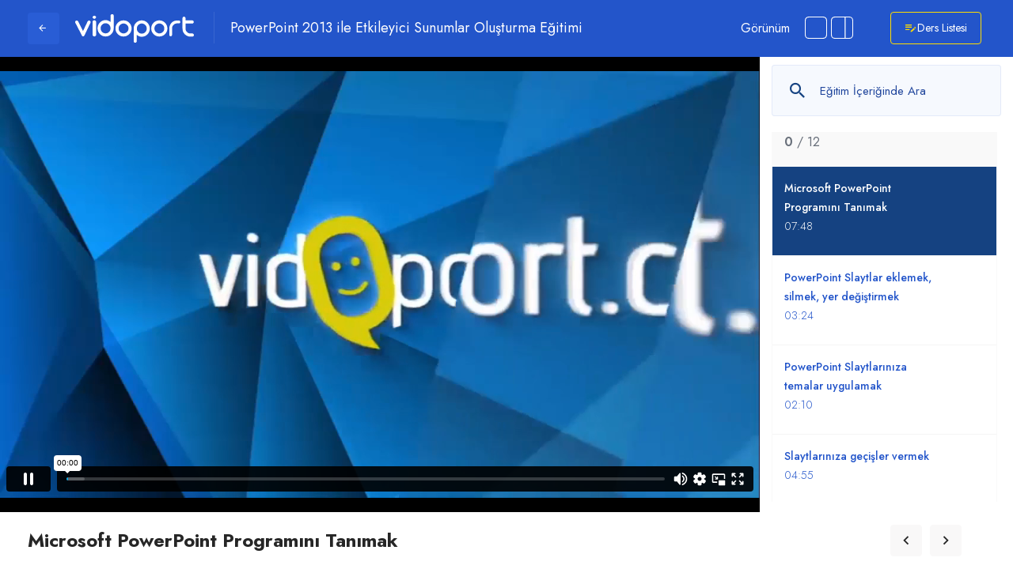

--- FILE ---
content_type: text/html; charset=UTF-8
request_url: https://vidoport.com/powerpoint-ile-etkileyici-sunumlar-olusturmak/powerpoint-2013-programini-tanimak
body_size: 28221
content:
    <!doctype html>
    <html lang="tr">
    <head>
                <meta charset="utf-8" />
<meta name="viewport" content="width=device-width, initial-scale=1, user-scalable=no, shrink-to-fit=no" />
<title>PowerPoint Tanımak, PowerPoint kullanımı, PowerPoint ders anlatım videoları</title>
<meta name="description" content="PowerPoint 2013 ile Etkileyici Sunumlar Oluşturma Eğitimi eğitimi ile Microsoft PowerPoint Programını Tanımak video derslerini izleyerek sertifikanızı alın, vidoport ile alanınızda uzmanlaşın." />
<meta name="author" content="Vidoport">

<meta property="og:site_name" content="Vidoport" />
<meta property="og:type" content="article" />
<meta property="og:title" content="PowerPoint Tanımak, PowerPoint kullanımı, PowerPoint ders anlatım videoları" />
<meta property="og:url" content="https://vidoport.com/powerpoint-ile-etkileyici-sunumlar-olusturmak/powerpoint-2013-programini-tanimak" />
<meta property="og:image" content="http://vidoport.com/uploads/ders/thumbnail/553713378.jpg" />
<meta property="og:image:secure_url" content="https://vidoport.com/uploads/ders/thumbnail/553713378.jpg" />
<meta property="og:image:type" content="image/jpeg" />
<meta property="og:image:width" content="295" />
<meta property="og:image:height" content="166" />
<meta property="og:description" content="PowerPoint 2013 ile Etkileyici Sunumlar Oluşturma Eğitimi eğitimi ile Microsoft PowerPoint Programını Tanımak video derslerini izleyerek sertifikanızı alın, vidoport ile alanınızda uzmanlaşın." />
<meta property="og:locale" content="tr_TR" />
<meta name="publisher" content="VP 2021" />


<meta property="fb:app_id" content="1716582831886668" />
<meta property="fb:pages" content="441002726007341" />

    <meta property="video:release_date" content="1970-01-01" />
    <meta property="video:tag" content="Sunum Hazırlama" />

<meta name="twitter:card" content="summary_large_image" />
<meta name="twitter:site" content="@vidoport" />
<meta name="twitter:creator" content="@vidoport">
<meta name="twitter:domain" content="vidoport.com" />
<meta name="twitter:url" content="https://vidoport.com/powerpoint-ile-etkileyici-sunumlar-olusturmak/powerpoint-2013-programini-tanimak" />
<meta name="twitter:title" content="PowerPoint Tanımak, PowerPoint kullanımı, PowerPoint ders anlatım videoları" />
<meta name="twitter:description" content="PowerPoint 2013 ile Etkileyici Sunumlar Oluşturma Eğitimi eğitimi ile Microsoft PowerPoint Programını Tanımak video derslerini izleyerek sertifikanızı alın, vidoport ile alanınızda uzmanlaşın." />
<meta name="twitter:image" content="https://vidoport.com/uploads/ders/thumbnail/553713378.jpg" />
    <meta name="twitter:hashtags" content="Sunum Hazırlama" />

<meta itemprop="name" content="PowerPoint Tanımak, PowerPoint kullanımı, PowerPoint ders anlatım videoları" />
<meta itemprop="description" content="PowerPoint 2013 ile Etkileyici Sunumlar Oluşturma Eğitimi eğitimi ile Microsoft PowerPoint Programını Tanımak video derslerini izleyerek sertifikanızı alın, vidoport ile alanınızda uzmanlaşın." />
<meta itemprop="url" content="https://vidoport.com/powerpoint-ile-etkileyici-sunumlar-olusturmak/powerpoint-2013-programini-tanimak" />
<meta itemprop="image" content="https://vidoport.com/uploads/ders/thumbnail/553713378.jpg" />

<link href="https://vidoport.com/assets/frontend/img/favicon.png" rel="shortcut icon" />


            <link href="https://vidoport.com/powerpoint-ile-etkileyici-sunumlar-olusturmak/powerpoint-2013-programini-tanimak" rel="canonical" />
    


<meta name="robots" content="NOODP, NOYDIR" />
<link rel="preload" as="font">
<link rel="stylesheet" href="https://vidoport.com/assets/frontend/swiper/css/swiper.min.css">
<link href="https://vidoport.com/assets/frontend/components/bootstrap-4.1.3/css/bootstrap.min.css" rel="stylesheet preload" />
<link async href="https://vidoport.com/assets/frontend/components/fontawesome-5.6.3/css/all.min.css?1" rel="stylesheet preload" />
 <link rel="stylesheet " href="https://vidoport.com/assets/frontend/css/genel.min.css">
<link rel="stylesheet " href="https://vidoport.com/assets/frontend/css/vidoport.min.css?v=1.1">

    <link rel="stylesheet " href="https://vidoport.com/assets/frontend/css/genel.min.css">
    <link rel="stylesheet " href="https://vidoport.com/assets/frontend/css/new_vidoport.css">
    <link rel="stylesheet" href="https://vidoport.com/assets/frontend/css/reset.min.css">
<link rel="stylesheet" href="https://vidoport.com/assets/frontend/css/responsive.min.css">
 <link async href="https://vidoport.com/assets/frontend/components/sweetalert2/dist/sweetalert2.min.css" rel="stylesheet preload" /> <link async href="https://vidoport.com/assets/backend/bower_components/bird-alert/src/animate.css" rel="stylesheet " /> <link async href="https://vidoport.com/assets/backend/bower_components/bird-alert/src/bird-alert-uikit.css " rel="stylesheet preload" /> <link async href="https://vidoport.com/assets/frontend/css/materialdesignicons.min.css" rel="stylesheet " /><link async href="https://vidoport.com/assets/backend/bower_components/iCheck/square/_all.css" rel="stylesheet " />

<link async href="https://vidoport.com/assets/frontend/components/sweetalert2/dist/sweetalert2.min.css" rel="stylesheet preload" />
<script src="https://vidoport.com/assets/frontend/js/jquery-3.6.3.min.js" crossorigin="anonymous"></script>
<script type="application/ld+json">
	{
		"@context" : "http://schema.org",
		"@type"    : "WebSite",
		"url"      : "https://vidoport.com/",
		"name"     : "Vidoport",
		"potentialAction" :
		{
			"@type"       : "SearchAction",
			"target"      : "https://vidoport.com/egitim/ara?q={search_term_string}",
			"query-input" : "required name=search_term_string"
		}
	}
	</script>
   
    

<!-- Google Tag Manager -->
<script>(function(w,d,s,l,i){w[l]=w[l]||[];w[l].push({'gtm.start':

            new Date().getTime(),event:'gtm.js'});var f=d.getElementsByTagName(s)[0],

        j=d.createElement(s),dl=l!='dataLayer'?'&l='+l:'';j.async=true;j.src=

        'https://www.googletagmanager.com/gtm.js?id='+i+dl;f.parentNode.insertBefore(j,f);

    })(window,document,'script','dataLayer','GTM-TK67QXHX');</script>
<!-- End Google Tag Manager -->

<script type="text/javascript">
    (function(c,l,a,r,i,t,y){
        c[a]=c[a]||function(){(c[a].q=c[a].q||[]).push(arguments)};
        t=l.createElement(r);t.async=1;t.src="https://www.clarity.ms/tag/"+i;
        y=l.getElementsByTagName(r)[0];y.parentNode.insertBefore(t,y);
    })(window, document, "clarity", "script", "qj04hzdd00");
</script>    </head>
<body>
    <!--<nav class="breadcrumb-in d-none d-xl-block" aria-label="breadcrumb">
	<div class="container-fluid">
		<ol class="breadcrumb">
			<li class="breadcrumb-item">
				<a href="https://vidoport.com/">Anasayfa</a>
				<i class="fas fa-angle-right"></i>
			</li>
			<li class="breadcrumb-item">
				<a href="https://vidoport.com/powerpoint-ile-etkileyici-sunumlar-olusturmak">PowerPoint 2013 ile Etkileyici Sunumlar Oluşturma Eğitimi</a>
				<i class="fas fa-angle-right"></i>
			</li>
			<li class="breadcrumb-item active" aria-current="page">Microsoft PowerPoint Programını Tanımak</li>
		</ol>
	</div>
</nav> -->
    <style>
        .title-birdAlert {
            font-size: 18px !important;
        }

        #holdon-content {
            top: 35% !important;
        }

        #holdon-message {
            top: 45% !important;
        }

        .sk-circle .sk-child:before {
            background-color: #6d6d6d !important;
        }

        .buttongizle:hover .icon-1 i {
            color: #29303b !important;
        }

        body {
            overflow: hidden !important;

        }

        .egitim-icerik {
            position: absolute;
            right: -5px;
            top: 70px;
            background-color: #fff;
            border-radius: 5px;
            padding: 8px 15px 10px 15px;
            max-height: 43px;
            max-width: 46px;
            width: auto;
            z-index: 10;
            transition: all 1s ease-in-out;
            font-size: 18px;
            white-space: nowrap;
            cursor: pointer;
            z-index: 9991;
        }

        .egitim-icerik:hover {
            max-width: 400px;
        }

        .egitim-icerik:not(:hover) span {
            position: absolute;
            width: 1px;
            height: 1px;
            overflow: hidden;
        }

        .egitim-icerik span {
            padding-left: 5px;
            font-weight: 600;
        }

        .page-window-video #video-yukle {
            width: 100% !important;
        }

        .page-window-video .window-video .window-video-right .sale .message {
            margin-top: 10px;
            font-size: 18px;
        }

        .page-window-video .window-video .window-video-right .sale .message a {
            text-decoration: underline;
            font-weight: 500;
            color: #2355CA
        }

        .prev-next-new {
            display: flex;
            justify-content: space-between;
            position: absolute;
            top: 0;
            left: 0;
            width: 100%;
            height: 100%;
            align-items: center;
            display: none;
        }

        .prev-next-new a {
            background-color: transparent;
            padding: 10px 10px 7px 10px;
            z-index: 9;
        }

        .prev-next-new a i {
            font-size: 25px;
            color: #fff;
        }

        .popover {
            margin-right: 0;
            max-width: 300px;
        }

        .popover-body {
            padding: 5px 10px 7px 10px;
            color: #29030b;
        }

        .bs-popover-right {
            margin-left: 20px;
        }

        .bs-popover-left {
            margin-right: 20px;
        }

        .page-window-video .window-video .window-video-left .scrollbar#style-1::-webkit-scrollbar-thumb {
            background-color: #e4e4e4;
        }

        .page-window-video .window-video .window-video-left .scrollbar#style-1::-webkit-scrollbar-track {
            -webkit-box-shadow: inset 0 0 6px rgb(0 0 0 / 18%);
            background-color: #ffffff;
        }

        .page-window-video .window-video .window-video-left.sabit {
            width: 25%;
            padding: 10px;
            opacity: 1;
            visibility: visible;
            transform: translateY(0px);
        }

        .page-window-video .window-video .window-video-left.sabit .kursicerigi .card .card-header {
            padding: 20px 15px;
        }

        .bottom-video-bar .bottom-right {
            float: right;
        }

        .top-video-bar {
            float: left;
            width: 100%;
            background: #2355CA;
            height: 10vh;
            display: flex;
            align-items: center;
            align-items: center;
            padding: 20px 35px;
            justify-content: space-between;
        }

        .top-video-bar .backk-page {
            position: absolute;
            width: 40px;
            height: 40px;
            display: flex;
            align-items: center;
            justify-content: center;
            background: #295dd5;
            color: #fff;
            float: left;
            border-radius: 4px;
            margin-right: 25px;
            transition: .4s;
            -webkit-transition: .4s;
            -moz-transition: .4s;
            -o-transition: .4s;
            -ms-transition: .4s;
        }

        .top-video-bar .backk-page:hover {
            background: #1747b9;
        }

        body {
            overflow: hidden;

        }

        .top-video-bar .backk-page a {
            color: #fff;
            display: block;
            width: 100%;
            height: 100%;
            display: block;
            padding: 10px 12px;
            float: left;
        }

        .top-video-bar .left {
            float: left;
            padding: 10px 0;
            padding-left: 60px;
        }

        .top-video-bar .right {
            float: right;
        }

        .top-video-bar .right a {
            float: left;
            padding: 10px 16px;
            border: 1px solid #ffffff38;
            border-radius: 4px;
            display: flex;
            margin-right: 5px;
            color: #fff;
            align-items: center;
            font-size: 16px;
            transition: .4s;
            -webkit-transition: .4s;
            -moz-transition: .4s;
            -o-transition: .4s;
            -ms-transition: .4s;
            position: relative;
        }

        .top-video-bar .right a .toggle {
            position: absolute;
            left: 0;
            transform: translateX(-20%);
            width: max-content;
            border-radius: 4px;
            padding: 5px 10px;
            background: black;
            color: #fff;
            z-index: 1200;
            text-align: center;
            opacity: 0;
            bottom: -20px;
            font-size: 12px;
            visibility: hidden;
            transition: .1s;
            -webkit-transition: .1s;
            -moz-transition: .1s;
            -o-transition: .1s;
            -ms-transition: .1s;
        }

        .top-video-bar .right a:hover .toggle {
            bottom: -35px;
            opacity: 1;
            visibility: visible;
        }

        .top-video-bar .right a i {
            font-size: 16px;

        }

        .top-video-bar .right a:hover {
            background: #fff;
            color: #2355CA;
        }

        .top-video-bar .right a.opens-training {
            border: 1px solid #ffdd00;
            color: #ffffff;

        }

        .top-video-bar .right a.opens-training i {
            color: #ffdd00;
        }

        .top-video-bar .right a.opens-training:hover {
            background: #fff;
            color: #2355CA;
        }

        .top-video-bar .right .right-box {
            float: left;
        }

        .top-video-bar .right .right-box ul {
            padding: 0;
            margin: 0;
        }

        .top-video-bar .right .right-box ul li {
            list-style: none;
            float: left;
        }

        .top-video-bar .right .right-box ul li a {
            padding: 16px 24px;
            background: #3462CE;
            border: 1px solid #3462CE;
            border-radius: 4px;
            color: #fff;
            font-size: 16px;
            list-style: none;
            transition: .4s;
            -webkit-transition: .4s;
            -moz-transition: .4s;
            -o-transition: .4s;
            -ms-transition: .4s;
            cursor: pointer;
        }

        .top-video-bar .right .right-box ul li a:hover {
            background: #fff;
            border: 1px solid #fff;
            color: #3462CE;
        }

        .top-video-bar .right .apper {
            float: left;
            margin-right: 25px;
            height: 50px;
            display: flex;
            align-items: center;
            padding: 0px 10px;
            justify-content: center;
        }

        .top-video-bar .right .apper span {
            float: left;
            color: #fff;
            font-size: 16px;
            margin-right: 12px;
        }

        .top-video-bar .right .apper ul {
            float: left;
            margin: 0;
            padding: 0;
        }

        .top-video-bar .right .apper ul li {
            float: left;
            list-style: none;
            color: #fff;
            font-size: 18px;
            position: relative;
            padding: 5px;
            margin: 0 2px;
      
            display: flex;
            align-items: center;
            cursor: pointer;
            justify-content: center;
            border-radius: 4px;
            position: relative;
            top: -1px;
        }

        .top-video-bar .right .apper ul li span {
            position: absolute;
            left: 0;
            transform: translateX(-30%);
            width: max-content;
            border-radius: 4px;
            padding: 5px 10px;
            background: black;
            color: #fff;
            z-index: 1200;
            text-align: center;
            opacity: 0;
            bottom: -20px;
            font-size: 12px;
            visibility: hidden;
            transition: .1s;
            -webkit-transition: .1s;
            -moz-transition: .1s;
            -o-transition: .1s;
            -ms-transition: .1s;
        }

        .top-video-bar .right .apper ul li div:hover span {
            bottom: -35px;
            opacity: 1;
            visibility: visible;
        }

        .bottom-video-bar {
            position: absolute;
            left: 0;
            bottom: 0;
            width: 100%;
            height: 10vh;
            background: #fff;
            display: flex;
            align-items: center;
            padding: 0 35px;
            z-index: 1111;
            justify-content: space-between;
        }

        .bottom-video-bar h1 {
            font-weight: 700;
            font-size: 24px;
            margin-bottom: 0;
            display: flex;
            align-items: center;
            color: #262626;
            float: left;
        }

        .bottom-video-bar ul {
            float: right;
            padding: 0;
            margin: 0;
            list-style: none;
        }

        .bottom-video-bar ul li {
            float: left;
            position: relative;

        }

        .bottom-video-bar ul li a {
            padding: 10px 15px;
            border: 1px solid #2355CA;
            border-radius: 4px;
            display: inline-block;
            font-weight: 600;
            font-size: 18px;
            line-height: 17px;
            color: #2355CA !important;
            margin-right: 10px;
            transition: .4s;
            -webkit-transition: .4s;
            -moz-transition: .4s;
            -o-transition: .4s;
            -ms-transition: .4s;
        }

        .bottom-video-bar ul li .toggle {
            position: absolute;
            left: 0;
            transform: translateX(-30%);
            width: max-content;
            border-radius: 4px;
            padding: 5px 10px;
            background: black;
            color: #fff;
            z-index: 1200;
            text-align: center;
            opacity: 0;
            top: -20px;
            font-size: 12px;
            visibility: hidden;
            transition: .1s;
            -webkit-transition: .1s;
            -moz-transition: .1s;
            -o-transition: .1s;
            -ms-transition: .1s;
        }

        .bottom-video-bar ul li:hover .toggle {
            top: -35px;
            opacity: 1;
            visibility: visible;
        }

        .bottom-video-bar ul li a:hover {
            background: #2355CA;
            color: #fff !important;
        }

        .bottom-video-bar ul li:first-child a {

            border: 1px solid #65CFA9;
            color: #65CFA9 !important;

            transition: .4s;
            -webkit-transition: .4s;
            -moz-transition: .4s;
            -o-transition: .4s;
            -ms-transition: .4s;
        }

        .bottom-video-bar ul li:first-child a:hover {
            background: #65CFA9;
            color: #fff !important;
        }

        .first-video-button {
            margin-top: 30px;
            width: 100%;
        }

        .first-video-button .btn-1 {
            margin-right: 6px !important;
            border: 1px solid #fff !important;
            color: #fff !important;
            background: #000000 !important;
            border-radius: 4px !important;
        !important;
        }

        .first-video-button .btn-1:hover {
            background: #2355ca !important;
            border: 1px solid #2355ca !important;
            color: #fff !important;
        }

        .first-video-button .btn-2 {
            padding: 16px 24px !important;
            background: #E9EEFA !important;
            border: 1px solid #E9EEFA !important;
            border-radius: 4px !important;
            color: #2355CA !important;
        }

        .first-video-button .btn-2:hover {
            background: #2355ca !important;
            border: 1px solid #2355ca !important;
            color: #fff !important;
        }

        .first-video-button a i {
            margin-right: 8px;
            font-size: 24px;
            line-height: 0;
            position: relative;
            top: 4px;
        }

        .page-window-video .window-video .window-video-left .kursicerigi .card {
            margin: 5px 0 5px 5px;
            background: #f9f9f9;
            cursor: pointer;
            border-radius: 4px;
            border: none;
        }

        .page-window-video .window-video .window-video-left .kursicerigi .card:hover {
            border: 1px solid #2355ca;
        }

        .page-window-video .window-video .window-video-left .kursicerigi .card:first-child {
            margin-top: 5px
        }

        .page-window-video .window-video .window-video-left .kursicerigi .card:hover {
            transition: .3s
        }

        .page-window-video .window-video .window-video-left .kursicerigi .card .card-header {
            border: none
        }

        .page-window-video .window-video .window-video-left .kursicerigi .card .card-header {
            padding: 0
        }

        .page-window-video .window-video .window-video-left .kursicerigi .card .card-header small {
            color: #686f7a
        }

        .page-window-video .window-video .window-video-left .kursicerigi .card .card-header span {
            margin: 0;
            color: #262626;
            font-weight: 700;
            font-size: 16px;
            display: block;
            line-height: 24px;
            color: #262626;
        }

        .page-window-video .window-video .window-video-left .kursicerigi .card {
            border: 1px solid transparent;
            border-radius: 4px;
            overflow: hidden;
            transition: .4s;
            -webkit-transition: .4s;
            -moz-transition: .4s;
            -o-transition: .4s;
            -ms-transition: .4s;

        }

        .page-window-video .window-video .window-video-left .kursicerigi .card .card-header {
            padding: 30px 25px;
        }

        .page-window-video .window-video .window-video-left .kursicerigi .card.active {
            border: 1px solid #2355ca;
        }

        .page-window-video .window-video .window-video-left .kursicerigi .card.active span i {
            transform: rotate(-180deg);
            float: right;
            font-size: 26px;
        }

        .page-window-video .window-video .window-video-left .kursicerigi .card span i {
            float: right;
            font-size: 26px;
            transform: rotate(0deg);
        }

        .page-window-video .window-video .window-video-left.sabit .kursicerigi .card .card-body ul.liste li .baslik span {
            font-size: 14px;
        }

        .page-window-video .window-video .window-video-left.sabit .kursicerigi .card .card-body ul.liste li {
            position: relative;
        }

        .page-window-video .window-video .window-video-left.sabit .kursicerigi .card .card-body ul.liste li .secenek {
            display: flex;
            align-items: center;
            margin-bottom: 5px;
        }

        .page-window-video .window-video .window-video-left.sabit .kursicerigi .card .card-body ul.liste .uyg-indir {
            position: absolute;
            right: 10px;
            top: 15px;

        }

        .page-window-video .window-video .window-video-left .kursicerigi .card .card-body ul.liste li, .page-window-video .window-video .window-video-left .kursicerigi .card .card-body ul.liste li:first-child {
            border-top: 1px solid #f2f3f5
        }

        .page-window-video .window-video .window-video-left .kursicerigi .card .card-body ul.liste li:hover {
            background-color: #f2f3f5
        }

        .page-window-video .window-video .window-video-left .kursicerigi .card .card-body ul.liste li.active {
            background-color: #007791 !important
        }

        .page-window-video .window-video .window-video-left .kursicerigi .card .card-body ul.liste li.active .download {
            color: #fff !important;
        }

        .page-window-video .window-video .window-video-left .kursicerigi .card .card-body ul.liste a {
            float: left;
            align-items: normal;
            width: 94%;
            display: inherit !important;
        }

        .page-window-video .window-video .window-video-left .kursicerigi .card .card-body ul.liste a.download {
            width: auto;
        }

        .page-window-video .window-video .window-video-left .kursicerigi .card .card-body ul.liste .uyg-indir {
            float: right;
        }

        .page-window-video .window-video .window-video-left.sabit .kursicerigi .card .card-body ul.liste a {
            width: 85%;
            display: inherit !important;
        }

        .page-window-video .window-video .window-video-left.sabit .kursicerigi .card .card-body ul.liste .secenek a {
            width: 100%;
        }

        .page-window-video .window-video .window-video-left .kursicerigi .card .card-body ul.liste li .icon {
            margin: 0;
            padding-right: 10px;
            font-size: 14px;
            color: #686f7a;
        }

        .page-window-video .window-video .window-video-left .kursicerigi .card .card-body ul.liste li.free .baslik span, .page-window-video .window-video .window-video-left .kursicerigi .card .card-body ul.liste li.free .icon, .page-window-video .window-video .window-video-left .kursicerigi .card .card-body ul.liste li.free .secenek span {
            color: #2355ca
        }

        .page-window-video .window-video .window-video-left .kursicerigi .card .card-body ul.liste li.active .baslik span, .page-window-video .window-video .window-video-left .kursicerigi .card .card-body ul.liste li.active .secenek span {
            color: #fff !important
        }

        .page-window-video .window-video .window-video-left .kursicerigi .card .card-body ul.liste li .baslik span {
            padding-right: 20px;
            font-size: 13px;
            color: #686f7a
        }

        .page-window-video .window-video .window-video-left .kursicerigi .card .card-body ul.liste li .secenek {
            align-items: normal
        }

        .page-window-video .window-video .window-video-left .kursicerigi .card .card-body ul.liste li .secenek span {
            padding: 0 !important;
            font-size: 14px;
            color: #686f7a
        }

        .page-window-video .window-video .window-video-left .kursicerigi .card .card-body ul.liste li .secenek .custom-control {
            padding: 0 0 0 0px
        }

        .page-window-video .window-video .window-video-left .kursicerigi .card .card-body ul.liste li .secenek .custom-control .iCheck {
            display: none
        }

        /*   .page-window-video .window-video .window-video-left .kursicerigi .card .card-body ul.liste li .icon{
                        color: #65cfa9!important;
        background: #e8f8f2;
        width: 25px;
        height: 25px;
                        margin-right: 15px;
        display: flex;
                         padding-right: 0;
        align-items: center;
        justify-content: center;
        border-radius: 50%;
                        float: left;
                    }*/

        .page-window-video .window-video .window-video-left .kursicerigi .card:first-child {
            margin-top: 0
        }

        .page-window-video .window-video .window-video-left .kursicerigi .card {
            margin-top: 13px
        }

        .page-window-video .window-video .window-video-left .kursicerigi .card .card-header {
            background: 0 0;
            text-decoration: none
        }

        .page-window-video .window-video .window-video-left .kursicerigi .card .card-header a {
            color: #575756;
            border-radius: 4px;
            text-decoration: none;
            display: block;
            padding: 30px 25px;
        }

        .page-window-video .window-video .window-video-left .kursicerigi .card .card-header a small {
            font-size: 14px
        }

        .page-window-video .window-video .window-video-left .kursicerigi .card .card-body {
            padding: 0;
            color: #575756
        }

        .page-window-video .window-video .window-video-left .kursicerigi .card .card-body ul.liste {
            padding: 0;
            margin: 0
        }

        .page-window-video .window-video .window-video-left .kursicerigi .card .card-body ul.liste a.download {
            text-decoration: none;

            color: #0157d2;
            border-radius: 3px;

            align-items: center;
            justify-content: center;
            transition: .4s;
            -webkit-transition: .4s;
            -moz-transition: .4s;
            -o-transition: .4s;
            -ms-transition: .4s;

            text-align: center;
            position: relative;
            line-height: 24px;
        }

        .page-window-video .window-video .window-video-left .kursicerigi .card .card-body ul.liste a.download span {
            position: absolute;
            right: 0;

            width: max-content;
            border-radius: 4px;
            padding: 3px 7px;
            background: black;
            color: #fff;
            z-index: 1200;
            text-align: center;
            opacity: 0;
            bottom: -20px;
            font-size: 11px;
            visibility: hidden;
            transition: .1s;
            -webkit-transition: .1s;
            -moz-transition: .1s;
            -o-transition: .1s;
            -ms-transition: .1s;
        }

        .page-window-video .window-video .window-video-left .kursicerigi .card .card-body ul.liste a.download:hover span {
            bottom: -30px;
            opacity: 1;
            visibility: visible;
        }

        .page-window-video .window-video .window-video-left .kursicerigi .card .card-body ul.liste a.download i {
            font-size: 20px;


        }

        .page-window-video .window-video .window-video-left .kursicerigi .card .card-body ul.liste li:first-child {
            border: none
        }

        .page-window-video .window-video .window-video-left .kursicerigi .card .card-body ul.liste li {
            margin: 0;
            list-style: none;
            border-top: 1px solid #F5F5F5;
            padding: 20px 25px;
            float: left;
            width: 100%;
            align-items: center;
            background: #fff;
        }

        .page-window-video .window-video .window-video-left.sabit .kursicerigi .card .card-body ul.liste li {
            padding: 15px 15px 25px 15px;
        }

        .page-window-video .window-video .window-video-left .kursicerigi .card .card-body ul.liste li .baslik .icon {
            color: #ccc;
            padding-right: 15px
        }

        .page-window-video .window-video .window-video-left .kursicerigi .card .card-body ul.liste li .baslik span {
            font-weight: 500;
            font-size: 16px;
            line-height: 24px;
            display: flex;
            align-items: center;
            color: #262626;
        }

        .page-window-video .window-video .window-video-left .kursicerigi .card .card-body ul.liste li .secenek {
            color: #333;
            align-items: center;
            float: left;
        }

        .page-window-video .window-video .window-video-left .kursicerigi .card .card-body ul.liste li .secenek span {
            color: #333;
            padding-right: 15px
        }

        .page-window-video .window-video .window-video-left .kursicerigi .card .card-body ul.liste li .secenek .custom-control {
            padding-right: 0 !important;
            float: left;
            margin-right: 10px;
        }

        .page-window-video .window-video .window-video-left .kursicerigi .card .card-body ul.liste li .secenek .custom-checkbox .custom-control-label::before {
            border-radius: 50%;
            width: 18px;
            height: 18px;
            border: solid 2px #ccc;
            background-color: transparent
        }

        .page-window-video .window-video .window-video-left .kursicerigi .card .card-body ul.liste li .secenek .custom-control-label::after {
            top: .3rem;
            left: -1.4rem
        }

        .page-window-video .window-video .window-video-left .kursicerigi .card .card-body ul.liste li .secenek .custom-checkbox .custom-control-input:checked ~ .custom-control-label::before {
            background-color: #29303b
        }

        .page-window-video .window-video .window-video-left .kursicerigi .card .card-body ul.liste li:hover {
            background: #e9eefa
        }

        .page-window-video .window-video .window-video-left .kursicerigi .card .card-body ul.liste li.active {
            background: #154281 !important;
        }

        .page-window-video .window-video .window-video-left .kursicerigi .card .card-body ul.liste li.active .baslik span {
            color: #fff
        }

        .page-window-video .window-video .window-video-left .kursicerigi .card .card-body ul.liste li.active .baslik .icon {
            color: #fff
        }

        .page-window-video .window-video .window-video-left .kursicerigi .card .card-body ul.liste li.active .secenek .custom-checkbox .custom-control-label::before {
            background-color: #fff;
            border: solid 2px #fff
        }

        .page-window-video .window-video .window-video-left .kursicerigi .card .card-body ul.liste li.active .secenek span {
            color: #fff;
            padding-right: 15px;
            float: left;
        }

        .page-window-video .window-video .window-video-left .kursicerigi .card .card-body ul.liste li:hover .secenek .custom-control-label::after {
            background-image: url("data:image/svg+xml;charset=utf8,%3Csvg xmlns='http://www.w3.org/2000/svg' viewBox='0 0 8 8'%3E%3Cpath fill='%23fff' d='M6.564.75l-3.59 3.612-1.538-1.55L0 4.26 2.974 7.25 8 2.193z'/%3E%3C/svg%3E")
        }

        .page-window-video .window-video .window-video-left .kursicerigi .card .card-body ul.liste li:hover .secenek .custom-checkbox .custom-control-label::before {
            background-color: #29303b
        }

        .page-window-video .window-video .window-video-left .kursicerigi .card .card-body ul.liste li .secenek .custom-checkbox .custom-control-input:checked ~ :hover.custom-control-label::before {
            background-color: #fff
        }

        .page-window-video .window-video .window-video-left .kursicerigi .card .card-body ul.liste li .dosya-eki {
            width: 100%;
            height: auto;
            background-color: #f7f7f7;
            padding: 10px 15px;
            margin-top: 15px
        }

        .page-window-video .window-video .window-video-left .kursicerigi .card .card-body ul.liste li .dosya-eki a {
            color: #575756
        }

        .page-window-video .window-video .window-video-left .kursicerigi .card .card-body ul.liste li .dosya-eki a i {
            padding-right: 5px
        }

        .page-window-video .window-video .window-video-left .kursicerigi .card .card-body ul.liste li:hover .dosya-eki {
            background: #fff
        }


        .page-window-video .window-video .window-video-right {
            position: absolute;
            top: 10vh;
            left: 0;
            width: 100%;
            height: 80vh;
            z-index: 1011;
            overflow: hidden
        }

        .page-window-video .window-video .window-video-right.sabit {
            width: 75%;
        }

        .page-window-video .window-video .window-video-right .window-buttons .buttongizle {
            display: none
        }

        .page-window-video .window-video.menugoster .window-video-right .window-buttons .buttongoster {
        }

        .page-window-video .window-video .window-video-right .window-buttons {
            opacity: 1 !important;
            width: 100%;
            height: 61px;
            position: absolute;
            top: 0;
            z-index: 999;
            background: rgb(242, 243, 245);
            align-items: center;
            padding: 0 30px
        }

        .page-window-video .window-video .window-video-right .window-buttons button {
            background: 0 0;
            border: none;
            outline: 0;
            cursor: pointer
        }

        .page-window-video .window-video .window-video-right .window-buttons .buttongoster {
            display: block;
            background: 0 0;
            border: none
        }

        .page-window-video .window-video .window-video-right .window-buttons .buttongoster .icon {
            font-size: 18px;
            color: #fff
        }

        .page-window-video .window-video .window-video-right .window-buttons .buttongoster .baslik {
            font-size: 17px;
            margin-top: 2px;
            padding-left: 0
        }

        .page-window-video .window-video .window-video-right .window-buttons .buttongoster .baslik span {
            color: #fff;
            font-weight: 700;
            line-height: 17px
        }

        .page-window-video .window-video .window-video-right .window-buttons .buttongoster .baslik small {
            color: #fff
        }

        .page-window-video a.kontrol-git {
            height: 61px;
            align-items: center;
            display: flex;
            padding-right: 30px;
            color: #fff;
            font-weight: 700;
            font-size: 15px;
            position: absolute;
            top: 0;
            right: 0;
            z-index: 9999
        }

        .page-window-video .window-video.menugoster .window-video-right .window-buttons .buttongizle {
            display: block
        }

        .page-window-video .window-video.menugoster .window-video-right .window-buttons .buttongizle .icon {
            font-size: 16px;
            color: #fff
        }


        .page-window-video .window-video .window-video-left .scrollbar {
            width: 100%;
            height: 70vh;
            overflow-y: scroll;
        }

        .page-window-video .window-video .window-video-left .scrollbar#style-1::-webkit-scrollbar-track {
            border-radius: 10px;
            background-color: #F6F9FE
        }

        .page-window-video .window-video .window-video-left .scrollbar#style-1::-webkit-scrollbar {
            width: 5px;
            background-color: #F6F9FE
        }

        .page-window-video .window-video .window-video-left .scrollbar#style-1::-webkit-scrollbar-thumb {
            border-radius: 10px;
            background-color: #2355ca
        }

        .page-window-video .window-video .window-video-left .force-overflow {
            min-height: 450px;
            padding-right: 10px;
            margin-bottom: 0
        }

        .page-window-video .window-video .window-video-left .window-video-baslik {
            width: 100%;
            height: 85px;
            background: #fff;
            margin-bottom: 0;
            position: absolute;
            z-index: 9
        }

        .page-window-video .window-video .window-video-left .window-video-baslik h3 {
            font-weight: 700;
            text-align: left;
            color: #575756;
            font-size: 17px
        }

        .page-window-video .window-video .window-video-left .window-video-baslik .input-group {
            width: 100%;
            position: relative;
        }

        .page-window-video .window-video .window-video-left .window-video-baslik .input-group i {
            position: absolute;
            left: 20px;
            top: 13px;
            z-index: 50;
            font-size: 26px;
            color: #154281;
        }

        .page-window-video .window-video .window-video-left .window-video-baslik .input-group input {
            height: 65px !important;

            font-size: 15px;
            background: #F6F9FE;
            border: 1px solid #2355ca17 !important;
            border-radius: 4px;
            margin-bottom: 15px;
            padding: 0 60px;
            color: #22479d;
        }

        .page-window-video .window-video .window-video-left .window-video-baslik .input-group input::placeholder {
            color: #22479d;
        }

        .page-window-video .window-video .window-video-left .window-video-baslik .input-group .input-group-btn {
            margin-left: 0
        }

        .page-window-video .window-video .window-video-left .window-video-baslik .input-group .input-group-btn button {
            border-radius: 0;
            margin-left: 0
        }

        .page-window-video .window-video .window-video-left .window-video-baslik h3 {
            margin: 0;
            padding: 23px 0 21px 0;
            font-size: 16px;
            color: #29303b
        }

        .page-window-video .window-video .window-video-left .window-video-baslik {
            position: relative;
            height: auto;
            margin: 0 0 5px 0;
            padding: 0 5px 0 5px
        }

        .page-window-video .window-video .window-video-left .window-video-baslik .input-group input:focus {
            border-right-color: #76c5d6 !important
        }

        .page-window-video .window-video .window-video-left .kursicerigi .card .card-body ul.liste li .icheckbox_square-aero.checked {
            border-radius: 50% !important;
        }

        .player .vp-controls {
            width: 100%;
            height: 100%;
        }

        .player .vp-controls button {
            border-radius: 50%;
            position: absolute;
            left: 50%;
            top: 50%;
            transform: translate(-50%, -50%);
            width: 80px;
            height: 80px;
            font-size: 15px;
            background: #00000075;
        }

        .player .vp-controls .play-bar {
            flex: 0;
            left: 0;
            width: 98%;
        }

        .favori {
            float: left;
            position: relative;
        }

        .favori .favori-box {
            position: absolute;
            top: 70%;
            left: -120px;
            background: #fff;
            border-radius: 4px;
            width: 300px;
            height: 320px;
            overflow-y: scroll;
            overflow-x: hidden;
            z-index: 0;
            visibility: hidden;
            opacity: 0;
            transition: .3s;
            -webkit-transition: .3s;
            -moz-transition: .3s;
            -o-transition: .3s;
            -ms-transition: .3s;
        }

        .favori .favori-box::-webkit-scrollbar {
            width: 5px;
            border-radius: 6px;
        }

        /* Track */
        .favori .favori-box::-webkit-scrollbar-track {
            background: #fff;
        }

        /* Handle */
        .favori .favori-box::-webkit-scrollbar-thumb {
            background: #2355CA;
        }

        .favori .favori-box.active {
            z-index: 10000;
            visibility: visible;
            opacity: 1;
            top: 110%;
        }

        .favori .favori-box h4 {
            font-size: 18px;
            padding: 15px 25px;
            background: #f2f6ff;
        }

        .favori .favori-box ul {
            padding: 0;
            margin: 0;
        }

        .favori .favori-box ul li {
            float: left;
            width: 100%;
            padding: 10px 0;
            border-bottom: 1px solid #efefef;
        }

        .favori .favori-box ul li img {
            float: left;
            width: 100%;
        }

        .favori .favori-box ul li .text {
            float: left;

        }

        .favori .favori-box ul li .icon {
            color: #0157d2 !important;
            background: #e8f0fb;
            width: 25px;
            height: 25px;
            display: flex;
            padding-right: 0;
            align-items: center;
            justify-content: center;
            border-radius: 50%;
            margin-right: 10px;
            float: left;
        }

        .favori .favori-box ul li .icon i {
            font-size: 16px;
            margin-right: 0;
        }

        .favori .favori-box ul li .text h6 {
            color: #262626;
            font-size: 14px;
            margin-bottom: 0;
        }

        .top-video-bar .left img {
            width: 150px;
        }


        @media screen and (max-width: 1600px) {
            .top-video-bar .right a {
                padding: 7px 17px;
                font-size: 14px;
            }

            .page-window-video .window-video .window-video-left .kursicerigi .card .card-header span {
                font-size: 14px;
            }

            .top-video-bar .right .right-box ul li a {
                padding: 9px 14px;
            }

            .bottom-video-bar ul li a {
                padding: 10px 17px;
                font-size: 14px;
            }

            .bottom-video-bar h3 {
                font-size: 18px;
            }

            .top-video-bar .right .apper {
                height: 42px;
            }

        }

        @media (max-width: 767px) and (min-width: 667px) {
            .page-window-video #video-yukle iframe {
                /*zoom: 150%!important;*/
            }
        }

        @media screen and (max-width: 1200px) {
            body {
                overflow: visible !important;
                height: 100vh;
            }

        }

        @media screen and (max-width: 1100px) {
            .page-window-video .window-video .window-video-left .kursicerigi .card .card-body ul.liste a {
                width: 87%;
            }

            .uyg-indir {
                float: right;
            }

            .uyg-indir .download {
                width: auto;
            }

            body {
                overflow: visible !important;
                height: 100vh;
                padding-top: 0 !important;
            }

            .bottom-video-bar h1 {
                font-size: 14px;
                padding: 10px 0;
            }

            .page-window-video .window-video .window-video-left .window-video-baslik .input-group input {
                height: 55px !important;
                margin-top: 5px !important;
            }

            .page-window-video .window-video .window-video-left .window-video-baslik .input-group i {
                left: 15px !important;
                top: 18px !important;
                font-size: 20px !important;
            }

            .page-window-video .window-video .window-video-left .window-video-baslik .input-group input::placeholder {
                font-size: 13px;
            }

            .set-name {
                display: none !important;
            }

            .top-video-bar .left a {
                float: none !important;
            }

            .top-video-bar .backk-page {
                position: absolute;
                margin-top: 17px;
            }

            .top-video-bar .right .apper {
                display: none;
            }

            .bottom-video-bar .bottom-right {
                float: right;
                width: 100%;
            }

            .ders-prev-next .left {
                float: left;
            }

            .page-window-video .window-video .window-video-left.sabit {
                width: 100%;
            }

            .page-window-video .window-video .window-video-right.sabit {
                width: 100%;
            }

            .page-window-video .window-video {
                height: 100vh;
                overflow: hidden;
                position: fixed;
            }

            .top-video-bar .backk-page {
                width: 35px;
                height: 35px;
            }

            .top-video-bar .backk-page a {
                padding: 7px 9px !important;
            }


        }

        @media screen and (max-width: 1600px) {
            .page-window-video .window-video .window-video-left .scrollbar {
                height: 65vh;
            }
        }

        @media screen and (max-width: 1100px) {
            .page-window-video #video-yukle {
                height: 100% !important;
                padding-top: 0 !important;
            }

            .page-window-video #video-yukle iframe {
                position: inherit !important;

            }

            .page-window-video .window-video .window-video-left .kursicerigi .card .card-header span {
                font-size: 14px;
            }

            .page-window-video .window-video .window-video-left .kursicerigi .card .card-body ul.liste li .baslik span {
                font-size: 14px;
            }

            .page-window-video .window-video .window-video-left .kursicerigi .card .card-body ul.liste li {
                padding: 10px 15px;
            }


            .top-video-bar {
                display: inherit;
                height: 10vh;
                padding: 0 15px;
                padding-bottom: 20px;
            }

            .top-video-bar .left {

                width: 100%;
                padding: 15px 0 15px 50px;
            }

            .page-window-video .window-video .window-video-right .sale .message {
                padding: 0 15px;
                font-size: 14px;
            }

            .page-window-video .window-video .window-video-right {
                height: 29%;
                position: inherit;
                float: left;
                width: 100%;
            }

            .top-video-bar .left img {
                width: 120px;
            }

            .top-video-bar .right a.mopen {
                position: absolute;
                right: 5px;
                top: 20px;
            }

            .top-video-bar .right {
                position: absolute;
                top: 19px;
                right: 11px;
            }

            .page-window-video .window-video .window-video-left {
                height: 40vh !important;
                opacity: 1 !important;
                visibility: visible !important;
                position: absolute !important;
                padding: 0 !important;
                bottom: 172px !important;
                top: auto !important;
                transform: translateY(0px) !important;
            }

            .top-video-bar .right .opens-training {
                display: none;
            }

            .page-window-video {
                overflow: hidden;
                height: calc(100vh - calc(100vh - 100%));
            }

            body, html {
                overflow: hidden;
            }


            .top-video-bar .right a {
                padding: 5px 7px;
                font-size: 12px;

            }

            .favori .favori-box h4 {
                text-align: left;
            }

            .favori .favori-box ul li .text h6 {
                text-align: left;
            }

            .favori .favori-box {

                width: 270px;
            }

            .page-window-video .window-video .window-video-left.active {
                transform: translateY(0px);
                opacity: 1;
                visibility: visible;
            }

            .top-video-bar .right a i {
                font-size: 14px;

            }

            .page-window-video .window-video .window-video-left .scrollbar {
                height: 68% !important;
            }

            .top-video-bar .right .right-box ul li a {
                padding: 7px 14px;
                font-size: 12px;
            }

            .page-window-video .window-video.menugoster .window-video-right {
                padding-right: 0;

            }

            .page-window-video .window-video .window-video-left .window-video-baslik {
                position: inherit;
            }

            .bottom-video-bar {
                height: 14%;
                padding: 0 15px;
                display: inherit;
                bottom: 0px;
                border-top: 2px solid #f5f8ff;
                position: fixed;
                z-index: 5000;
            }

            .page-window-video .window-video .window-video-left {
                position: inherit !important;
                float: left !important;
                bottom: 10% !important;
                height: 50% !important;
            }

            .bottom-video-bar h3 {
                text-align: left;
                padding: 15px 0;
                width: 100%;
                font-size: 16px;
            }

            .bottom-video-bar ul li a {
                padding: 4px 10px;
            }

            .bottom-video-bar ul {
                float: right;
                width: 50%;
            }

            .bottom-video-bar ul li {
                float: right;
            }

            .bottom-video-bar ul li a {
                padding: 6px 10px;
                font-size: 12px;
                display: inline-block;
                margin-bottom: 5px;
                margin-right: 0;
                margin-left: 10px;
            }

            .bottom-video-bar ul li a span {
                display: none;
            }

            .page-window-video .window-video .window-video-left .kursicerigi .card .card-header {
                padding: 15px;

            }

            .prev-next-new {
                height: 30%;
            }

            .page-window-video .window-video .window-video-left .scrollbar {
                height: 62% !important;
            }

            .egitim-icerik {
                display: none;
            }

            .page-window-video .window-video .window-video-left .force-overflow {
                padding-right: 0;
            }

            .page-window-video .window-video .window-video-left .scrollbar#style-1::-webkit-scrollbar {
                width: 6px;
            }

            .kursicerigi {
                padding-bottom: 0;
            }

            .page-window-video .window-video .window-video-left .window-video-baslik {
                padding-right: 5px;
            }
        }

        @media only screen and (min-device-width: 0px) and (max-device-width: 700px) and (orientation: landscape) {

            .page-window-video #video-yukle {
                height: 250px !important;
                padding-top: 0 !important;
            }

            .page-window-video .window-video.menugoster .window-video-right {
                padding-right: 0;
                height: 250px;
            }

            .prev-next-new {
                height: 67%;
            }


        }

        /*      @media only screen and (min-device-width : 1024px) and (max-device-width : 1366px) and (orientation : landscape) {

                           .page-window-video #video-yukle{
        height: 50%!important;
        padding-top: 0!important;
    }
    .page-window-video #video-yukle iframe{
        position: inherit!important;

    }
                        .page-window-video .window-video.menugoster .window-video-right{
                            padding-right: 0;
                            height: 50%;
                        }

                        .prev-next-new{
                            height: 30%;
                        }
                        .page-window-video .window-video .window-video-left .scrollbar{
                            height:75%!important;
                        }
                        .egitim-icerik{
                            display: none;
                        }
                        .page-window-video .window-video .window-video-left .force-overflow{
                            padding-right: 0;
                        }
                        .page-window-video .window-video .window-video-left .scrollbar#style-1::-webkit-scrollbar{
                            width: 6px;
                        }
                        .kursicerigi{
                            padding-bottom: 0;
                        }
                        .page-window-video .window-video .window-video-left .window-video-baslik{
                            padding-right: 5px;
                        }

                    }*/

        /* @media only screen and (min-device-width : 700px) and (max-device-width : 1366px) and (orientation : portrait){
                        .page-window-video #video-yukle{
                            height: 100%;
                        }
                    }*/


        .ders-prev-next {
            display: flex;
            position: relative;
            float: left;
            margin-right: 30px;
        }

        .ders-prev-next .next {
            width: 40px;
            height: 40px;
            border: 1px solid #f9f8f8;
            background: #f9f8f8;
            border-radius: 4px;
            color: #262626;
            font-size: 22px;

            position: relative;
            cursor: pointer;
            transition: .4s;
            -webkit-transition: .4s;
            -moz-transition: .4s;
            -o-transition: .4s;
            -ms-transition: .4s;
        }

        .ders-prev-next a {
            display: block;
            width: 100%;
            height: 100%;
            display: flex;
            align-items: center;
            color: #262626;
            justify-content: center;
        }

        .ders-prev-next .next:hover {
            background: #2355ca;

        }

        .ders-prev-next .next:hover a {
            color: #ffffff;
        }

        .ders-prev-next .next:hover span {
            top: -35px;
            opacity: 1;
            visibility: visible;
        }

        .ders-prev-next .prev {
            width: 40px;
            height: 40px;
            margin-right: 10px;
            cursor: pointer;
            border: 1px solid #f9f8f8;
            background: #f9f8f8;
            border-radius: 4px;
            color: #262626;
            font-size: 22px;
            display: flex;
            align-items: center;
            justify-content: center;
            position: relative;
            transition: .4s;
            -webkit-transition: .4s;
            -moz-transition: .4s;
            -o-transition: .4s;
            -ms-transition: .4s;
        }

        .ders-prev-next .prev:hover {
            background: #2355ca;

        }

        .ders-prev-next .prev:hover a {
            color: #ffffff;
        }

        .ders-prev-next .prev:hover span {
            top: -35px;
            opacity: 1;
            visibility: visible;
        }

        .ders-prev-next span {
            position: absolute;
            left: 0;
            transform: translateX(-30%);
            width: max-content;
            border-radius: 4px;
            padding: 5px 10px;
            background: black;
            color: #fff;
            z-index: 1200;
            text-align: center;
            opacity: 0;
            top: -20px;
            font-size: 12px;
            visibility: hidden;
            transition: .1s;
            -webkit-transition: .1s;
            -moz-transition: .1s;
            -o-transition: .1s;
            -ms-transition: .1s;
        }

        .top-video-bar .left a {
            float: left;
        }

        .set-name {
            float: left;
            padding-left: 20px;
            margin-left: 25px;
            height: 100%;
            height: 40px;
            display: flex;
            align-items: center;
            border-left: 1px solid #ffffff1a;
        }

        .set-name h2 {
            font-size: 18px;
            color: #fff;
            font-weight: 400;
            margin: 0;
        }

        .set-name h2 a {
            font-size: 18px;
            color: #fff;
            font-weight: 400;
        }

    </style>


    <style>
        .page-window-video .window-video .window-video-left {
            position: absolute;
            z-index: 1115;
            right: 0;
            top: 10vh;
            background-color: #fff;
            width: 100%;
            height: 90vh;
            padding: 10px 10px 0;
        }

        .page-window-video .window-video .window-video-left.sabit {
            z-index: 1109
        }

        .page-window-video .window-video .window-video-left {
            transform: translateY(-100px);
            opacity: 0;
            padding: 40px;
            visibility: hidden;
        }

        .page-window-video .window-video .window-video-left.active {
            transform: translateY(0px);
            opacity: 1;
            visibility: visible;
        }


        @media only screen and (max-width: 1100px) and (orientation: landscape) {
            .page-window-video .window-video {
                height: 100vh;
            }

            html, body {
                overflow: hidden;
                width: 100%;
                height: 100%;
            }

            .top-video-bar .right {
                width: auto;
                position: absolute;
                top: 20px;
                right: 10px;
            }

            .top-video-bar {
                height: 17vh;
            }

            .page-window-video #video-yukle {
                height: 100% !important;
            }

            .page-window-video .window-video .window-video-right {
                top: 70px;
                height: 49vh;
                width: 60%;
            }

            .page-window-video .window-video .window-video-left {
                top: 70px !important;
                width: 40%;
                height: 49vh !important;
            }

            .bottom-video-bar {
                height: 22vh;

                position: fixed !important;
                bottom: 0px !important;
            }

            .page-window-video .window-video .window-video-left .scrollbar {
                height: 54% !important;
            }

            .top-video-bar .right a.mopen {
                right: 5px;
                top: 0px !important;
                width: max-content !important;
            }

        }


        #genis-mode, #sabit-mode {
            width: 28px;
            height: auto;
            margin-right: 5px;
            position: relative;
        }

    
  

        .rating-popup {
            position: fixed;
            left: 0;
            top: 0;
            width: 100%;
            height: 100vh;
            background: #0000009c;
            display: none;
            z-index: 5000;
        }

        .rating-popup .box {
            width: 500px;
            height: 300px;
            background: #fff;
            position: absolute;
            padding: 20px;
            left: 50%;
            top: 50%;
            border-radius: 4px;
            transform: translate(-50%, -50%);
            -webkit-transform: translate(-50%, -50%);
            -moz-transform: translate(-50%, -50%);
            -o-transform: translate(-50%, -50%);
            -ms-transform: translate(-50%, -50%);
        }

        .rating-popup .box h4 {
            font-size: 16px;
            float: left;
            width: 100%;
            text-transform: uppercase;
            padding-bottom: 10px;
            margin-bottom: 15px;
            color: #2255ca;
            font-weight: 500;
            border-bottom: 1px solid #eaeaea;
        }

        .rating-popup .box h4 i {
            float: right;
            color: #484848;
            cursor: pointer;
        }

        .rating-popup .box p {
            float: left;
            width: 100%;
            font-size: 16px;
            margin-bottom: 10px;
        }

        .rating-popup .box p b {
            font-weight: 600;
        }

        .rating-popup .star {
            float: left;
            width: 100%;
        }

        .rating-popup .star span {
            font-size: 28px;
            color: #f4c150;
            position: relative;
            margin-right: 10px;
        }

        .rating-popup .star span input {
            position: absolute;
            left: 0;
            top: 0;
            width: 100%;
            height: 100%;
            opacity: 0;
            cursor: pointer;
            z-index: 4;
        }

        .rating-popup .star span small {
            position: absolute;
            left: 11px;
            transform: translateX(-50%);
            width: max-content;
            border-radius: 4px;
            padding: 5px 10px;
            background: black;
            color: #fff;
            z-index: 1200;
            text-align: center;
            opacity: 0;
            bottom: -45px;
            font-size: 12px;
            visibility: hidden;
            transition: .1s;
            -webkit-transition: .1s;
            -moz-transition: .1s;
            -o-transition: .1s;
            -ms-transition: .1s;
        }

        .rating-popup .star span:hover small {
            opacity: 1;
            visibility: visible;
            bottom: -35px;
        }

        .rating-popup .bottom {
            position: absolute;
            bottom: 20px;
            border-top: 1px solid #eaeaea;
            padding-top: 10px;
            width: 100%;
            left: 0;
            padding: 10px 20px 0 20px;
            display: flex;
            align-items: center;
            justify-content: end;
        }

        .rating-popup .bottom p {
            float: left;
            width: auto;
            font-size: 14px;
            margin-bottom: 0;
        }

        .rating-popup .bottom button {
            float: right;
            background: #2355CA;
            font-size: 14px;
            padding: 10px 23px;
            border-radius: 4px;
            color: #fff;
            border: none;
        }

        .rating-popup .bottom button:hover {
            background: #103999;
        }


        @media screen and (max-width: 1100px) {
            .rating-popup .box {
                width: 95%;
            }
        }

        .times {
            float: left;
            width: 100%;

            font-weight: 300 !important;
            display: block;

        }

        .page-window-video .window-video .window-video-left .kursicerigi .card .card-body ul.liste li.active .times {
            color: #fff;
        }
    </style>

    <style>
        .swal2-container {
            z-index: 99999 !important;
        }
    </style>
    <style>
        @media screen and (max-width:500px){
            .top-video-bar .left,.top-video-bar .right{
                display: none;
            }
            .top-video-bar{
                height: 5vh;
                padding-bottom: 0;
                position: relative;
            }
            .top-video-bar .backk-page{
                margin-top: 0px;
                font-size: 20px;
                position: absolute;
                left: 0;
                width: 40px;
                height: 100%;
                top: 0;
                background: #25379b;
                display: flex;
                border-radius: 0;
                justify-content: center;
                align-items: center;
                margin-right: 0;
            }
            .top-video-bar .backk-page a{
                padding: 0 !important;
                width: auto;
                height: auto;
            }
            .page-window-video .window-video .window-video-right{
                top:5vh;
                height: 31vh;
            }
        }
    </style>

    <div class="page-window-video">
        <div id="ders-menu" class="window-video menugoster">
            <div class="top-video-bar">
                <div class="backk-page">
                                        <a href="https://vidoport.com/kategori/tumu">
                        <i class="mdi mdi-arrow-left"></i>
                    </a>
                </div>
                <div class="left">
                    <a href="https://vidoport.com/">
                        <img src="https://vidoport.com/assets/frontend/img/vidoport.svg" alt="" width="175" height="42">
                    </a>
                    <div class="set-name">
                        <h2><a href="https://vidoport.com/powerpoint-ile-etkileyici-sunumlar-olusturmak">PowerPoint 2013 ile Etkileyici Sunumlar Oluşturma Eğitimi</a></h2>
                    </div>

                </div>

                <div class="right">

                    <div class="apper">
                        <span>Görünüm</span>
                        <ul>
                            <li id="mode">
                                <div id="genis-mode">
                                    <img src="https://vidoport.com/assets/frontend/img/kapali.svg" alt=""> <span>Ders Listesi Gizle</span>
                                </div>
                                <div id="sabit-mode">
                                    <img src="https://vidoport.com/assets/frontend/img/acik.svg" alt=""> <span>Ders Listesi Açık</span>
                                </div>

                            </li>

                        </ul>
                    </div>
                    
                    

                    <a href="#" class="opens-training mopen"
                       id="icerikVideo"> <i class="mdi mdi-playlist-edit"></i>Ders Listesi</a>

                </div>
            </div>
                            <input type="hidden" id="gorunumTipi" value="2">
                
            <input type="hidden" id="dersBegenmeKontrol" value="powerpoint-2013-programini-tanimak">
            <input type="hidden" id="egitimBegenmeKontrol" value="powerpoint-ile-etkileyici-sunumlar-olusturmak">
                        <div class="window-video-right  ">
                <div class="window-buttons d-flex justify-content-between transition">
                    <button id="image">
								<span class="buttongoster">
									<div class="d-flex">
										<div id="ders-bilgi" class="baslik d-flex flex-column">
											<span class="d-none d-xl-block">Microsoft PowerPoint Programını Tanımak</span>
											<small class="text-left d-none">Kategori , Ders </small>
											<small class="text-left d-none "></small>

										</div>
									</div>
								</span>
                    </button>
                                            <a class="kontrol-git d-xl-none d-inline-block clearfix" href="https://vidoport.com/">Anasayfa</a>
                                    </div>
                <a class="egitim-icerik" onclick="egitim_menu_goster('ders-menu');" style="display:none;">
                    <i class="fas fa-arrow-left"></i>
                    <span>Eğitim İçeriği</span>
                </a>
                <div class="prev-next-new"
                     style="justify-content: flex-end;">
                                                                <a id="bir_sonraki_ders"
                           href="https://vidoport.com/powerpoint-ile-etkileyici-sunumlar-olusturmak/slaytlar-eklemek-silmek-yer-degistirmek"
                           data-content="PowerPoint Slaytlar eklemek, silmek, yer değiştirmek." data-trigger="hover"
                           data-placement="left" data-toggle="popover">
                            <i class="fas fa-chevron-right"></i>
                        </a>
                                    </div>
                <div id="video-yukle" style="height: 100%;">
                                            <iframe loading="lazy" playsinline id="egitim_izle"
                                src="https://player.vimeo.com/video/153430898?player_id=egitim_izle&autoplay=1" allow="autoplay"
                                frameborder="0" webkitallowfullscreen mozallowfullscreen allowfullscreen></iframe>

                                    </div>
            </div>
            <div class="window-video-left topbosluk  ">
                <div class="position-relative">
                    <div class="window-video-baslik">
					<span class="d-none buttongizle" onclick="egitim_menu_goster('ders-menu');"
                          style="position: absolute;right: 22px;top: 21px;z-index: 99999;cursor: pointer;">
						<div class="icon-1">
							<i class="fas fa-times" style="font-size: 18px;color: #686f7a;"></i>
						</div>
					</span>

                        <div class="w-100 ">
						<span class="input-group">
							<input id="training-search" aria-label="Metin arayın" type="text" class="form-control"
                                   placeholder="Eğitim İçeriğinde Ara"/>
							<i class="mdi mdi-magnify"></i>
						</span>
                        </div>
                    </div>
                </div>
                <input type="hidden" id="aktif_kategori_id" value="338">
                <div class="scrollbar" id="style-1">
                    <div class="force-overflow">
                        <div class="kursicerigi">
                            <div id="accordion" role="tablist">
                                                                    <div class="card" data-id="338" id="cc-338">
                                        <div class="card-header" role="tab" id="heading-338">
                                            <h5 class="mb-0">

                                                <div class="d-flex justify-content-between">
                                                    <!--<small>Kategori : 1</small>-->

                                                </div>
                                                <span>1. PowerPoint'i Kullanmak  <i
                                                            class="mdi mdi-chevron-down"></i></span>
                                                <small>
                                                    <text id="kategori-338" style="font-weight: 600;">
                                                        0                                                    </text>
                                                    / 12                                                </small>


                                            </h5>
                                        </div>
                                        <div id="collapse-338"
                                             data-id="338"
                                             class="collapse show card-cont"
                                             role="tabpanel" aria-labelledby="heading-338">
                                            <div id="kategori_338" class="card-body">
                                                <ul class="liste">
                                                                                                            <li data-id=""
                                                            id="ders_448"
                                                            class="ders active free">

                                                            <div class="icon text-left">
                                                                <!--<i class="fas fa-play-circle"></i>-->
                                                                                                                                                                                                <a class="baslik d-flex"
                                                                   onclick="ders_bilgi_getir('powerpoint-ile-etkileyici-sunumlar-olusturmak', 'powerpoint-2013-programini-tanimak');  ders_yukle('powerpoint-ile-etkileyici-sunumlar-olusturmak', 'powerpoint-2013-programini-tanimak', 'PowerPoint Tanımak, PowerPoint kullanımı, PowerPoint ders anlatım videoları','PowerPoint 2013 ile Etkileyici Sunumlar Oluşturma Eğitimi eğitimi ile Microsoft PowerPoint Programını Tanımak video derslerini izleyerek sertifikanızı alın, vidoport ile alanınızda uzmanlaşın.',448); ders_aktif(448); ders_degis('PowerPoint Tanımak, PowerPoint kullanımı, PowerPoint ders anlatım videoları', 1, 1);"
                                                                   style="cursor: pointer;">
                                                                    <span> Microsoft PowerPoint Programını Tanımak</span>
                                                                    <span class="times">07:48</span>
                                                                </a>
                                                            </div>


                                                            <div class="secenek d-flex">
                                                                <a onclick="ders_bilgi_getir('powerpoint-ile-etkileyici-sunumlar-olusturmak', 'powerpoint-2013-programini-tanimak');  ders_yukle('powerpoint-ile-etkileyici-sunumlar-olusturmak', 'powerpoint-2013-programini-tanimak', 'PowerPoint Tanımak, PowerPoint kullanımı, PowerPoint ders anlatım videoları','PowerPoint 2013 ile Etkileyici Sunumlar Oluşturma Eğitimi eğitimi ile Microsoft PowerPoint Programını Tanımak video derslerini izleyerek sertifikanızı alın, vidoport ile alanınızda uzmanlaşın.',448); ders_aktif(448); ders_degis('PowerPoint Tanımak, PowerPoint kullanımı, PowerPoint ders anlatım videoları', 1, 1);"
                                                                   style="cursor: pointer;">

                                                                </a>

                                                            </div>

                                                            

                                                        </li>
                                                                                                                <li data-id=""
                                                            id="ders_449"
                                                            class="ders  free">

                                                            <div class="icon text-left">
                                                                <!--<i class="fas fa-play-circle"></i>-->
                                                                                                                                                                                                <a class="baslik d-flex"
                                                                   onclick="ders_bilgi_getir('powerpoint-ile-etkileyici-sunumlar-olusturmak', 'slaytlar-eklemek-silmek-yer-degistirmek');  ders_yukle('powerpoint-ile-etkileyici-sunumlar-olusturmak', 'slaytlar-eklemek-silmek-yer-degistirmek', 'PowerPoint Slaytlar eklemek, silmek, yer değiştirmek,PowerPoint ders anlatım videoları','PowerPoint 2013 ile Etkileyici Sunumlar Oluşturma Eğitimi eğitimi ile PowerPoint Slaytlar eklemek, silmek, yer değiştirmek video derslerini izleyerek sertifikanızı alın, vidoport ile alanınızda uzmanlaşın.',448); ders_aktif(449); ders_degis('PowerPoint Slaytlar eklemek, silmek, yer değiştirmek,PowerPoint ders anlatım videoları', 1, 1);"
                                                                   style="cursor: pointer;">
                                                                    <span> PowerPoint Slaytlar eklemek, silmek, yer değiştirmek</span>
                                                                    <span class="times">03:24</span>
                                                                </a>
                                                            </div>


                                                            <div class="secenek d-flex">
                                                                <a onclick="ders_bilgi_getir('powerpoint-ile-etkileyici-sunumlar-olusturmak', 'slaytlar-eklemek-silmek-yer-degistirmek');  ders_yukle('powerpoint-ile-etkileyici-sunumlar-olusturmak', 'slaytlar-eklemek-silmek-yer-degistirmek', 'PowerPoint Slaytlar eklemek, silmek, yer değiştirmek,PowerPoint ders anlatım videoları','PowerPoint 2013 ile Etkileyici Sunumlar Oluşturma Eğitimi eğitimi ile PowerPoint Slaytlar eklemek, silmek, yer değiştirmek video derslerini izleyerek sertifikanızı alın, vidoport ile alanınızda uzmanlaşın.',448); ders_aktif(449); ders_degis('PowerPoint Slaytlar eklemek, silmek, yer değiştirmek,PowerPoint ders anlatım videoları', 1, 1);"
                                                                   style="cursor: pointer;">

                                                                </a>

                                                            </div>

                                                            

                                                        </li>
                                                                                                                <li data-id=""
                                                            id="ders_455"
                                                            class="ders  free">

                                                            <div class="icon text-left">
                                                                <!--<i class="fas fa-play-circle"></i>-->
                                                                                                                                                                                                <a class="baslik d-flex"
                                                                   onclick="ders_bilgi_getir('powerpoint-ile-etkileyici-sunumlar-olusturmak', 'slaytlariniza-temalar-uygulamak');  ders_yukle('powerpoint-ile-etkileyici-sunumlar-olusturmak', 'slaytlariniza-temalar-uygulamak', 'PowerPoint Slaytlarınıza temalar uygulamak, PowerPoint ders anlatım videoları','PowerPoint 2013 ile Etkileyici Sunumlar Oluşturma Eğitimi eğitimi ile PowerPoint Slaytlarınıza temalar uygulamak video derslerini izleyerek sertifikanızı alın, vidoport ile alanınızda uzmanlaşın.',448); ders_aktif(455); ders_degis('PowerPoint Slaytlarınıza temalar uygulamak, PowerPoint ders anlatım videoları', 1, 1);"
                                                                   style="cursor: pointer;">
                                                                    <span> PowerPoint Slaytlarınıza temalar uygulamak</span>
                                                                    <span class="times">02:10</span>
                                                                </a>
                                                            </div>


                                                            <div class="secenek d-flex">
                                                                <a onclick="ders_bilgi_getir('powerpoint-ile-etkileyici-sunumlar-olusturmak', 'slaytlariniza-temalar-uygulamak');  ders_yukle('powerpoint-ile-etkileyici-sunumlar-olusturmak', 'slaytlariniza-temalar-uygulamak', 'PowerPoint Slaytlarınıza temalar uygulamak, PowerPoint ders anlatım videoları','PowerPoint 2013 ile Etkileyici Sunumlar Oluşturma Eğitimi eğitimi ile PowerPoint Slaytlarınıza temalar uygulamak video derslerini izleyerek sertifikanızı alın, vidoport ile alanınızda uzmanlaşın.',448); ders_aktif(455); ders_degis('PowerPoint Slaytlarınıza temalar uygulamak, PowerPoint ders anlatım videoları', 1, 1);"
                                                                   style="cursor: pointer;">

                                                                </a>

                                                            </div>

                                                            

                                                        </li>
                                                                                                                <li data-id=""
                                                            id="ders_456"
                                                            class="ders  free">

                                                            <div class="icon text-left">
                                                                <!--<i class="fas fa-play-circle"></i>-->
                                                                                                                                                                                                <a class="baslik d-flex"
                                                                   onclick="ders_bilgi_getir('powerpoint-ile-etkileyici-sunumlar-olusturmak', 'slaytlariniza-gecisler-vermek');  ders_yukle('powerpoint-ile-etkileyici-sunumlar-olusturmak', 'slaytlariniza-gecisler-vermek', 'Slaytlarınıza geçişler vermek, PowerPoint ders anlatım videoları','PowerPoint 2013 ile Etkileyici Sunumlar Oluşturma Eğitimi eğitimi ile Slaytlarınıza geçişler vermek video derslerini izleyerek sertifikanızı alın, vidoport ile alanınızda uzmanlaşın.',448); ders_aktif(456); ders_degis('Slaytlarınıza geçişler vermek, PowerPoint ders anlatım videoları', 1, 1);"
                                                                   style="cursor: pointer;">
                                                                    <span> Slaytlarınıza geçişler vermek</span>
                                                                    <span class="times">04:55</span>
                                                                </a>
                                                            </div>


                                                            <div class="secenek d-flex">
                                                                <a onclick="ders_bilgi_getir('powerpoint-ile-etkileyici-sunumlar-olusturmak', 'slaytlariniza-gecisler-vermek');  ders_yukle('powerpoint-ile-etkileyici-sunumlar-olusturmak', 'slaytlariniza-gecisler-vermek', 'Slaytlarınıza geçişler vermek, PowerPoint ders anlatım videoları','PowerPoint 2013 ile Etkileyici Sunumlar Oluşturma Eğitimi eğitimi ile Slaytlarınıza geçişler vermek video derslerini izleyerek sertifikanızı alın, vidoport ile alanınızda uzmanlaşın.',448); ders_aktif(456); ders_degis('Slaytlarınıza geçişler vermek, PowerPoint ders anlatım videoları', 1, 1);"
                                                                   style="cursor: pointer;">

                                                                </a>

                                                            </div>

                                                            

                                                        </li>
                                                                                                                <li data-id=""
                                                            id="ders_473"
                                                            class="ders ">

                                                            <div class="icon text-left">
                                                                <!--<i class="fas fa-lock"></i>-->
                                                                                                                                                                                                <a class="baslik d-flex"
                                                                   onclick="ders_bilgi_getir('powerpoint-ile-etkileyici-sunumlar-olusturmak', 'slaytlariniza-animasyonlar-eklemek');  ders_yukle('powerpoint-ile-etkileyici-sunumlar-olusturmak', 'slaytlariniza-animasyonlar-eklemek', 'PowerPoint Slaytlarınıza animasyonlar eklemek, PowerPoint ders anlatım videoları','PowerPoint 2013 ile Etkileyici Sunumlar Oluşturma Eğitimi eğitimi ile PowerPoint Slaytlarınıza animasyonlar eklemek video derslerini izleyerek sertifikanızı alın, vidoport ile alanınızda uzmanlaşın.',448); ders_aktif(473); ders_degis('PowerPoint Slaytlarınıza animasyonlar eklemek, PowerPoint ders anlatım videoları', 1, 1);"
                                                                   style="cursor: pointer;">
                                                                    <span> PowerPoint Slaytlarınıza animasyonlar eklemek</span>
                                                                    <span class="times">04:20</span>
                                                                </a>
                                                            </div>


                                                            <div class="secenek d-flex">
                                                                <a onclick="ders_bilgi_getir('powerpoint-ile-etkileyici-sunumlar-olusturmak', 'slaytlariniza-animasyonlar-eklemek');  ders_yukle('powerpoint-ile-etkileyici-sunumlar-olusturmak', 'slaytlariniza-animasyonlar-eklemek', 'PowerPoint Slaytlarınıza animasyonlar eklemek, PowerPoint ders anlatım videoları','PowerPoint 2013 ile Etkileyici Sunumlar Oluşturma Eğitimi eğitimi ile PowerPoint Slaytlarınıza animasyonlar eklemek video derslerini izleyerek sertifikanızı alın, vidoport ile alanınızda uzmanlaşın.',448); ders_aktif(473); ders_degis('PowerPoint Slaytlarınıza animasyonlar eklemek, PowerPoint ders anlatım videoları', 1, 1);"
                                                                   style="cursor: pointer;">

                                                                </a>

                                                            </div>

                                                            

                                                        </li>
                                                                                                                <li data-id=""
                                                            id="ders_771"
                                                            class="ders ">

                                                            <div class="icon text-left">
                                                                <!--<i class="fas fa-lock"></i>-->
                                                                                                                                                                                                <a class="baslik d-flex"
                                                                   onclick="ders_bilgi_getir('powerpoint-ile-etkileyici-sunumlar-olusturmak', 'birden-fazla-slayti-bir-sayfada-yazdirmak');  ders_yukle('powerpoint-ile-etkileyici-sunumlar-olusturmak', 'birden-fazla-slayti-bir-sayfada-yazdirmak', 'PowerPointde Birden fazla slaytı bir sayfada yazdırmak, PowerPoint ders anlatım videoları','PowerPoint 2013 ile Etkileyici Sunumlar Oluşturma Eğitimi eğitimi ile PowerPointde Birden fazla slaytı bir sayfada yazdırmak video derslerini izleyerek sertifikanızı alın, vidoport ile alanınızda uzmanlaşın.',448); ders_aktif(771); ders_degis('PowerPointde Birden fazla slaytı bir sayfada yazdırmak, PowerPoint ders anlatım videoları', 1, 1);"
                                                                   style="cursor: pointer;">
                                                                    <span> PowerPoint'de Birden fazla slaytı bir sayfada yazdırmak</span>
                                                                    <span class="times">01:44</span>
                                                                </a>
                                                            </div>


                                                            <div class="secenek d-flex">
                                                                <a onclick="ders_bilgi_getir('powerpoint-ile-etkileyici-sunumlar-olusturmak', 'birden-fazla-slayti-bir-sayfada-yazdirmak');  ders_yukle('powerpoint-ile-etkileyici-sunumlar-olusturmak', 'birden-fazla-slayti-bir-sayfada-yazdirmak', 'PowerPointde Birden fazla slaytı bir sayfada yazdırmak, PowerPoint ders anlatım videoları','PowerPoint 2013 ile Etkileyici Sunumlar Oluşturma Eğitimi eğitimi ile PowerPointde Birden fazla slaytı bir sayfada yazdırmak video derslerini izleyerek sertifikanızı alın, vidoport ile alanınızda uzmanlaşın.',448); ders_aktif(771); ders_degis('PowerPointde Birden fazla slaytı bir sayfada yazdırmak, PowerPoint ders anlatım videoları', 1, 1);"
                                                                   style="cursor: pointer;">

                                                                </a>

                                                            </div>

                                                            

                                                        </li>
                                                                                                                <li data-id=""
                                                            id="ders_900"
                                                            class="ders ">

                                                            <div class="icon text-left">
                                                                <!--<i class="fas fa-lock"></i>-->
                                                                                                                                                                                                <a class="baslik d-flex"
                                                                   onclick="ders_bilgi_getir('powerpoint-ile-etkileyici-sunumlar-olusturmak', 'powerpoint-te-gorunum-menusu-ile-calismak');  ders_yukle('powerpoint-ile-etkileyici-sunumlar-olusturmak', 'powerpoint-te-gorunum-menusu-ile-calismak', 'Powerpointte görünüm menüsü ile çalışmak, PowerPoint ders anlatım videoları','PowerPoint 2013 ile Etkileyici Sunumlar Oluşturma Eğitimi eğitimi ile Powerpointte Görünüm menüsü ile çalışmak video derslerini izleyerek sertifikanızı alın, vidoport ile alanınızda uzmanlaşın.',448); ders_aktif(900); ders_degis('Powerpointte görünüm menüsü ile çalışmak, PowerPoint ders anlatım videoları', 1, 1);"
                                                                   style="cursor: pointer;">
                                                                    <span> Powerpoint'te Görünüm menüsü ile çalışmak</span>
                                                                    <span class="times">05:28</span>
                                                                </a>
                                                            </div>


                                                            <div class="secenek d-flex">
                                                                <a onclick="ders_bilgi_getir('powerpoint-ile-etkileyici-sunumlar-olusturmak', 'powerpoint-te-gorunum-menusu-ile-calismak');  ders_yukle('powerpoint-ile-etkileyici-sunumlar-olusturmak', 'powerpoint-te-gorunum-menusu-ile-calismak', 'Powerpointte görünüm menüsü ile çalışmak, PowerPoint ders anlatım videoları','PowerPoint 2013 ile Etkileyici Sunumlar Oluşturma Eğitimi eğitimi ile Powerpointte Görünüm menüsü ile çalışmak video derslerini izleyerek sertifikanızı alın, vidoport ile alanınızda uzmanlaşın.',448); ders_aktif(900); ders_degis('Powerpointte görünüm menüsü ile çalışmak, PowerPoint ders anlatım videoları', 1, 1);"
                                                                   style="cursor: pointer;">

                                                                </a>

                                                            </div>

                                                            

                                                        </li>
                                                                                                                <li data-id=""
                                                            id="ders_1200"
                                                            class="ders ">

                                                            <div class="icon text-left">
                                                                <!--<i class="fas fa-lock"></i>-->
                                                                                                                                                                                                <a class="baslik d-flex"
                                                                   onclick="ders_bilgi_getir('powerpoint-ile-etkileyici-sunumlar-olusturmak', 'sunum-dosyalariniza-parola-vererek-kaydetmek');  ders_yukle('powerpoint-ile-etkileyici-sunumlar-olusturmak', 'sunum-dosyalariniza-parola-vererek-kaydetmek', 'Sunum dosyalarınıza parola vererek kaydetmek, PowerPoint ders anlatım videoları','PowerPoint 2013 ile Etkileyici Sunumlar Oluşturma Eğitimi eğitimi ile Sunum dosyalarınıza parola vererek kaydetmek video derslerini izleyerek sertifikanızı alın, vidoport ile alanınızda uzmanlaşın.',448); ders_aktif(1200); ders_degis('Sunum dosyalarınıza parola vererek kaydetmek, PowerPoint ders anlatım videoları', 1, 1);"
                                                                   style="cursor: pointer;">
                                                                    <span> Sunum dosyalarınıza parola vererek kaydetmek</span>
                                                                    <span class="times">01:04</span>
                                                                </a>
                                                            </div>


                                                            <div class="secenek d-flex">
                                                                <a onclick="ders_bilgi_getir('powerpoint-ile-etkileyici-sunumlar-olusturmak', 'sunum-dosyalariniza-parola-vererek-kaydetmek');  ders_yukle('powerpoint-ile-etkileyici-sunumlar-olusturmak', 'sunum-dosyalariniza-parola-vererek-kaydetmek', 'Sunum dosyalarınıza parola vererek kaydetmek, PowerPoint ders anlatım videoları','PowerPoint 2013 ile Etkileyici Sunumlar Oluşturma Eğitimi eğitimi ile Sunum dosyalarınıza parola vererek kaydetmek video derslerini izleyerek sertifikanızı alın, vidoport ile alanınızda uzmanlaşın.',448); ders_aktif(1200); ders_degis('Sunum dosyalarınıza parola vererek kaydetmek, PowerPoint ders anlatım videoları', 1, 1);"
                                                                   style="cursor: pointer;">

                                                                </a>

                                                            </div>

                                                            

                                                        </li>
                                                                                                                <li data-id=""
                                                            id="ders_1320"
                                                            class="ders ">

                                                            <div class="icon text-left">
                                                                <!--<i class="fas fa-lock"></i>-->
                                                                                                                                                                                                <a class="baslik d-flex"
                                                                   onclick="ders_bilgi_getir('powerpoint-ile-etkileyici-sunumlar-olusturmak', 'slaytlarinizda-paragraflarin-araliklarini-ayarlamak');  ders_yukle('powerpoint-ile-etkileyici-sunumlar-olusturmak', 'slaytlarinizda-paragraflarin-araliklarini-ayarlamak', 'Slaytlarınızda paragrafların aralıklarını ayarlamak, PowerPoint ders anlatım videoları','PowerPoint 2013 ile Etkileyici Sunumlar Oluşturma Eğitimi eğitimi ile Slaytlarınızda paragrafların aralıklarını ayarlama video derslerini izleyerek sertifikanızı alın, vidoport ile alanınızda uzmanlaşın.',448); ders_aktif(1320); ders_degis('Slaytlarınızda paragrafların aralıklarını ayarlamak, PowerPoint ders anlatım videoları', 1, 1);"
                                                                   style="cursor: pointer;">
                                                                    <span> Slaytlarınızda paragrafların aralıklarını ayarlama</span>
                                                                    <span class="times">01:25</span>
                                                                </a>
                                                            </div>


                                                            <div class="secenek d-flex">
                                                                <a onclick="ders_bilgi_getir('powerpoint-ile-etkileyici-sunumlar-olusturmak', 'slaytlarinizda-paragraflarin-araliklarini-ayarlamak');  ders_yukle('powerpoint-ile-etkileyici-sunumlar-olusturmak', 'slaytlarinizda-paragraflarin-araliklarini-ayarlamak', 'Slaytlarınızda paragrafların aralıklarını ayarlamak, PowerPoint ders anlatım videoları','PowerPoint 2013 ile Etkileyici Sunumlar Oluşturma Eğitimi eğitimi ile Slaytlarınızda paragrafların aralıklarını ayarlama video derslerini izleyerek sertifikanızı alın, vidoport ile alanınızda uzmanlaşın.',448); ders_aktif(1320); ders_degis('Slaytlarınızda paragrafların aralıklarını ayarlamak, PowerPoint ders anlatım videoları', 1, 1);"
                                                                   style="cursor: pointer;">

                                                                </a>

                                                            </div>

                                                            

                                                        </li>
                                                                                                                <li data-id=""
                                                            id="ders_1321"
                                                            class="ders ">

                                                            <div class="icon text-left">
                                                                <!--<i class="fas fa-lock"></i>-->
                                                                                                                                                                                                <a class="baslik d-flex"
                                                                   onclick="ders_bilgi_getir('powerpoint-ile-etkileyici-sunumlar-olusturmak', 'slaytlarinizda-madde-numaralandirmasi-ile-calismak');  ders_yukle('powerpoint-ile-etkileyici-sunumlar-olusturmak', 'slaytlarinizda-madde-numaralandirmasi-ile-calismak', 'Slaytlarınızda madde numaralandırması ile çalışmak, PowerPoint ders anlatım videoları','PowerPoint 2013 ile Etkileyici Sunumlar Oluşturma Eğitimi eğitimi ile Slaytlarınızda madde numaralandırması ile çalışmak video derslerini izleyerek sertifikanızı alın, vidoport ile alanınızda uzmanlaşın.',448); ders_aktif(1321); ders_degis('Slaytlarınızda madde numaralandırması ile çalışmak, PowerPoint ders anlatım videoları', 1, 1);"
                                                                   style="cursor: pointer;">
                                                                    <span> Slaytlarınızda madde numaralandırması ile çalışmak</span>
                                                                    <span class="times">02:56</span>
                                                                </a>
                                                            </div>


                                                            <div class="secenek d-flex">
                                                                <a onclick="ders_bilgi_getir('powerpoint-ile-etkileyici-sunumlar-olusturmak', 'slaytlarinizda-madde-numaralandirmasi-ile-calismak');  ders_yukle('powerpoint-ile-etkileyici-sunumlar-olusturmak', 'slaytlarinizda-madde-numaralandirmasi-ile-calismak', 'Slaytlarınızda madde numaralandırması ile çalışmak, PowerPoint ders anlatım videoları','PowerPoint 2013 ile Etkileyici Sunumlar Oluşturma Eğitimi eğitimi ile Slaytlarınızda madde numaralandırması ile çalışmak video derslerini izleyerek sertifikanızı alın, vidoport ile alanınızda uzmanlaşın.',448); ders_aktif(1321); ders_degis('Slaytlarınızda madde numaralandırması ile çalışmak, PowerPoint ders anlatım videoları', 1, 1);"
                                                                   style="cursor: pointer;">

                                                                </a>

                                                            </div>

                                                            

                                                        </li>
                                                                                                                <li data-id=""
                                                            id="ders_2825"
                                                            class="ders ">

                                                            <div class="icon text-left">
                                                                <!--<i class="fas fa-lock"></i>-->
                                                                                                                                                                                                <a class="baslik d-flex"
                                                                   onclick="ders_bilgi_getir('powerpoint-ile-etkileyici-sunumlar-olusturmak', 'sunumlarda-madde-isaretleri-klavye-ile-yer-degistirmek');  ders_yukle('powerpoint-ile-etkileyici-sunumlar-olusturmak', 'sunumlarda-madde-isaretleri-klavye-ile-yer-degistirmek', 'Sunumlarda Madde İşaretleri klavye ile yer değiştirmek','PowerPoint 2013 ile Etkileyici Sunumlar Oluşturma Eğitimi eğitimi ile Sunumlarda Madde İşaretleri klavye ile yer değiştirmek video derslerini izleyerek sertifikanızı alın, vidoport ile alanınızda uzmanlaşın.',448); ders_aktif(2825); ders_degis('Sunumlarda Madde İşaretleri klavye ile yer değiştirmek', 1, 1);"
                                                                   style="cursor: pointer;">
                                                                    <span> Sunumlarda Madde İşaretleri klavye ile yer değiştirmek</span>
                                                                    <span class="times">01:09</span>
                                                                </a>
                                                            </div>


                                                            <div class="secenek d-flex">
                                                                <a onclick="ders_bilgi_getir('powerpoint-ile-etkileyici-sunumlar-olusturmak', 'sunumlarda-madde-isaretleri-klavye-ile-yer-degistirmek');  ders_yukle('powerpoint-ile-etkileyici-sunumlar-olusturmak', 'sunumlarda-madde-isaretleri-klavye-ile-yer-degistirmek', 'Sunumlarda Madde İşaretleri klavye ile yer değiştirmek','PowerPoint 2013 ile Etkileyici Sunumlar Oluşturma Eğitimi eğitimi ile Sunumlarda Madde İşaretleri klavye ile yer değiştirmek video derslerini izleyerek sertifikanızı alın, vidoport ile alanınızda uzmanlaşın.',448); ders_aktif(2825); ders_degis('Sunumlarda Madde İşaretleri klavye ile yer değiştirmek', 1, 1);"
                                                                   style="cursor: pointer;">

                                                                </a>

                                                            </div>

                                                            

                                                        </li>
                                                                                                                <li data-id=""
                                                            id="ders_2829"
                                                            class="ders ">

                                                            <div class="icon text-left">
                                                                <!--<i class="fas fa-lock"></i>-->
                                                                                                                                                                                                <a class="baslik d-flex"
                                                                   onclick="ders_bilgi_getir('powerpoint-ile-etkileyici-sunumlar-olusturmak', 'sekilleri-ve-metin-kutularini-slaytlarda-kullanmak');  ders_yukle('powerpoint-ile-etkileyici-sunumlar-olusturmak', 'sekilleri-ve-metin-kutularini-slaytlarda-kullanmak', 'Şekilleri ve Metin Kutularını Slaytlarda kullanmak','PowerPoint 2013 ile Etkileyici Sunumlar Oluşturma Eğitimi eğitimi ile Şekilleri ve Metin Kutularını Slaytlarda kullanmak video derslerini izleyerek sertifikanızı alın, vidoport ile alanınızda uzmanlaşın.',448); ders_aktif(2829); ders_degis('Şekilleri ve Metin Kutularını Slaytlarda kullanmak', 1, 1);"
                                                                   style="cursor: pointer;">
                                                                    <span> Şekilleri ve Metin Kutularını Slaytlarda kullanmak</span>
                                                                    <span class="times">05:24</span>
                                                                </a>
                                                            </div>


                                                            <div class="secenek d-flex">
                                                                <a onclick="ders_bilgi_getir('powerpoint-ile-etkileyici-sunumlar-olusturmak', 'sekilleri-ve-metin-kutularini-slaytlarda-kullanmak');  ders_yukle('powerpoint-ile-etkileyici-sunumlar-olusturmak', 'sekilleri-ve-metin-kutularini-slaytlarda-kullanmak', 'Şekilleri ve Metin Kutularını Slaytlarda kullanmak','PowerPoint 2013 ile Etkileyici Sunumlar Oluşturma Eğitimi eğitimi ile Şekilleri ve Metin Kutularını Slaytlarda kullanmak video derslerini izleyerek sertifikanızı alın, vidoport ile alanınızda uzmanlaşın.',448); ders_aktif(2829); ders_degis('Şekilleri ve Metin Kutularını Slaytlarda kullanmak', 1, 1);"
                                                                   style="cursor: pointer;">

                                                                </a>

                                                            </div>

                                                            

                                                        </li>
                                                                                                        </ul>
                                            </div>
                                        </div>
                                    </div>
                                                                        <div class="card" data-id="875" id="cc-875">
                                        <div class="card-header" role="tab" id="heading-875">
                                            <h5 class="mb-0">

                                                <div class="d-flex justify-content-between">
                                                    <!--<small>Kategori : 2</small>-->

                                                </div>
                                                <span>2. Slaytlarınız Üzerinde Çalışmak  <i
                                                            class="mdi mdi-chevron-down"></i></span>
                                                <small>
                                                    <text id="kategori-875" style="font-weight: 600;">
                                                        0                                                    </text>
                                                    / 27                                                </small>


                                            </h5>
                                        </div>
                                        <div id="collapse-875"
                                             data-id="338"
                                             class="collapse card-cont"
                                             role="tabpanel" aria-labelledby="heading-875">
                                            <div id="kategori_875" class="card-body">
                                                <ul class="liste">
                                                                                                            <li data-id=""
                                                            id="ders_2168"
                                                            class="ders ">

                                                            <div class="icon text-left">
                                                                <!--<i class="fas fa-lock"></i>-->
                                                                                                                                                                                                <a class="baslik d-flex"
                                                                   onclick="ders_bilgi_getir('powerpoint-ile-etkileyici-sunumlar-olusturmak', 'powerpoint-slaytlarinizda-slayt-duzenlerini-degistirmek');  ders_yukle('powerpoint-ile-etkileyici-sunumlar-olusturmak', 'powerpoint-slaytlarinizda-slayt-duzenlerini-degistirmek', 'PowerPoint Slaytlarınızda, slayt düzenlerini değiştirmek, PowerPoint ders anlatım videoları','PowerPoint 2013 ile Etkileyici Sunumlar Oluşturma Eğitimi eğitimi ile PowerPoint Slaytlarınızda, slayt düzenlerini değiştirmek video derslerini izleyerek sertifikanızı alın, vidoport ile alanınızda uzmanlaşın.',448); ders_aktif(2168); ders_degis('PowerPoint Slaytlarınızda, slayt düzenlerini değiştirmek, PowerPoint ders anlatım videoları', 2, 1);"
                                                                   style="cursor: pointer;">
                                                                    <span> PowerPoint Slaytlarınızda, slayt düzenlerini değiştirmek</span>
                                                                    <span class="times">01:30</span>
                                                                </a>
                                                            </div>


                                                            <div class="secenek d-flex">
                                                                <a onclick="ders_bilgi_getir('powerpoint-ile-etkileyici-sunumlar-olusturmak', 'powerpoint-slaytlarinizda-slayt-duzenlerini-degistirmek');  ders_yukle('powerpoint-ile-etkileyici-sunumlar-olusturmak', 'powerpoint-slaytlarinizda-slayt-duzenlerini-degistirmek', 'PowerPoint Slaytlarınızda, slayt düzenlerini değiştirmek, PowerPoint ders anlatım videoları','PowerPoint 2013 ile Etkileyici Sunumlar Oluşturma Eğitimi eğitimi ile PowerPoint Slaytlarınızda, slayt düzenlerini değiştirmek video derslerini izleyerek sertifikanızı alın, vidoport ile alanınızda uzmanlaşın.',448); ders_aktif(2168); ders_degis('PowerPoint Slaytlarınızda, slayt düzenlerini değiştirmek, PowerPoint ders anlatım videoları', 2, 1);"
                                                                   style="cursor: pointer;">

                                                                </a>

                                                            </div>

                                                            

                                                        </li>
                                                                                                                <li data-id=""
                                                            id="ders_1556"
                                                            class="ders ">

                                                            <div class="icon text-left">
                                                                <!--<i class="fas fa-lock"></i>-->
                                                                                                                                                                                                <a class="baslik d-flex"
                                                                   onclick="ders_bilgi_getir('powerpoint-ile-etkileyici-sunumlar-olusturmak', 'sunu-dosyalarinizi-tamamlandi-olarak-isaretlemek');  ders_yukle('powerpoint-ile-etkileyici-sunumlar-olusturmak', 'sunu-dosyalarinizi-tamamlandi-olarak-isaretlemek', 'Sunu dosyalarınızı tamamlandı olarak işaretlemek','PowerPoint 2013 ile Etkileyici Sunumlar Oluşturma Eğitimi eğitimi ile Sunu dosyalarınızı tamamlandı olarak işaretlemek video derslerini izleyerek sertifikanızı alın, vidoport ile alanınızda uzmanlaşın.',448); ders_aktif(1556); ders_degis('Sunu dosyalarınızı tamamlandı olarak işaretlemek', 2, 1);"
                                                                   style="cursor: pointer;">
                                                                    <span> Sunu dosyalarınızı tamamlandı olarak işaretlemek</span>
                                                                    <span class="times">01:23</span>
                                                                </a>
                                                            </div>


                                                            <div class="secenek d-flex">
                                                                <a onclick="ders_bilgi_getir('powerpoint-ile-etkileyici-sunumlar-olusturmak', 'sunu-dosyalarinizi-tamamlandi-olarak-isaretlemek');  ders_yukle('powerpoint-ile-etkileyici-sunumlar-olusturmak', 'sunu-dosyalarinizi-tamamlandi-olarak-isaretlemek', 'Sunu dosyalarınızı tamamlandı olarak işaretlemek','PowerPoint 2013 ile Etkileyici Sunumlar Oluşturma Eğitimi eğitimi ile Sunu dosyalarınızı tamamlandı olarak işaretlemek video derslerini izleyerek sertifikanızı alın, vidoport ile alanınızda uzmanlaşın.',448); ders_aktif(1556); ders_degis('Sunu dosyalarınızı tamamlandı olarak işaretlemek', 2, 1);"
                                                                   style="cursor: pointer;">

                                                                </a>

                                                            </div>

                                                            

                                                        </li>
                                                                                                                <li data-id=""
                                                            id="ders_469"
                                                            class="ders ">

                                                            <div class="icon text-left">
                                                                <!--<i class="fas fa-lock"></i>-->
                                                                                                                                                                                                <a class="baslik d-flex"
                                                                   onclick="ders_bilgi_getir('powerpoint-ile-etkileyici-sunumlar-olusturmak', 'powerpoint-te-fotograf-albumu-seklinde-slaytlar-olusturmak');  ders_yukle('powerpoint-ile-etkileyici-sunumlar-olusturmak', 'powerpoint-te-fotograf-albumu-seklinde-slaytlar-olusturmak', 'Fotoğraf albümü şeklinde slaytlar oluşturmak, PowerPoint ders anlatım videoları','PowerPoint 2013 ile Etkileyici Sunumlar Oluşturma Eğitimi eğitimi ile Fotoğraf albümü şeklinde slaytlar oluşturmak video derslerini izleyerek sertifikanızı alın, vidoport ile alanınızda uzmanlaşın.',448); ders_aktif(469); ders_degis('Fotoğraf albümü şeklinde slaytlar oluşturmak, PowerPoint ders anlatım videoları', 2, 1);"
                                                                   style="cursor: pointer;">
                                                                    <span> Fotoğraf albümü şeklinde slaytlar oluşturmak</span>
                                                                    <span class="times">04:07</span>
                                                                </a>
                                                            </div>


                                                            <div class="secenek d-flex">
                                                                <a onclick="ders_bilgi_getir('powerpoint-ile-etkileyici-sunumlar-olusturmak', 'powerpoint-te-fotograf-albumu-seklinde-slaytlar-olusturmak');  ders_yukle('powerpoint-ile-etkileyici-sunumlar-olusturmak', 'powerpoint-te-fotograf-albumu-seklinde-slaytlar-olusturmak', 'Fotoğraf albümü şeklinde slaytlar oluşturmak, PowerPoint ders anlatım videoları','PowerPoint 2013 ile Etkileyici Sunumlar Oluşturma Eğitimi eğitimi ile Fotoğraf albümü şeklinde slaytlar oluşturmak video derslerini izleyerek sertifikanızı alın, vidoport ile alanınızda uzmanlaşın.',448); ders_aktif(469); ders_degis('Fotoğraf albümü şeklinde slaytlar oluşturmak, PowerPoint ders anlatım videoları', 2, 1);"
                                                                   style="cursor: pointer;">

                                                                </a>

                                                            </div>

                                                            

                                                        </li>
                                                                                                                <li data-id=""
                                                            id="ders_464"
                                                            class="ders  free">

                                                            <div class="icon text-left">
                                                                <!--<i class="fas fa-play-circle"></i>-->
                                                                                                                                                                                                <a class="baslik d-flex"
                                                                   onclick="ders_bilgi_getir('powerpoint-ile-etkileyici-sunumlar-olusturmak', 'slaytlariniza-resim-sekil-eklemek');  ders_yukle('powerpoint-ile-etkileyici-sunumlar-olusturmak', 'slaytlariniza-resim-sekil-eklemek', 'PowerPointte Slaytlarınıza resim, şekiller nasıl eklenir','PowerPoint 2013 ile Etkileyici Sunumlar Oluşturma Eğitimi eğitimi ile PowerPointte Slaytlarınıza resim, şekiller nasıl eklenir? video derslerini izleyerek sertifikanızı alın, vidoport ile alanınızda uzmanlaşın.',448); ders_aktif(464); ders_degis('PowerPointte Slaytlarınıza resim, şekiller nasıl eklenir', 2, 1);"
                                                                   style="cursor: pointer;">
                                                                    <span> PowerPoint'te Slaytlarınıza resim, şekiller nasıl eklenir?</span>
                                                                    <span class="times">03:24</span>
                                                                </a>
                                                            </div>


                                                            <div class="secenek d-flex">
                                                                <a onclick="ders_bilgi_getir('powerpoint-ile-etkileyici-sunumlar-olusturmak', 'slaytlariniza-resim-sekil-eklemek');  ders_yukle('powerpoint-ile-etkileyici-sunumlar-olusturmak', 'slaytlariniza-resim-sekil-eklemek', 'PowerPointte Slaytlarınıza resim, şekiller nasıl eklenir','PowerPoint 2013 ile Etkileyici Sunumlar Oluşturma Eğitimi eğitimi ile PowerPointte Slaytlarınıza resim, şekiller nasıl eklenir? video derslerini izleyerek sertifikanızı alın, vidoport ile alanınızda uzmanlaşın.',448); ders_aktif(464); ders_degis('PowerPointte Slaytlarınıza resim, şekiller nasıl eklenir', 2, 1);"
                                                                   style="cursor: pointer;">

                                                                </a>

                                                            </div>

                                                            

                                                        </li>
                                                                                                                <li data-id=""
                                                            id="ders_535"
                                                            class="ders ">

                                                            <div class="icon text-left">
                                                                <!--<i class="fas fa-lock"></i>-->
                                                                                                                                                                                                <a class="baslik d-flex"
                                                                   onclick="ders_bilgi_getir('powerpoint-ile-etkileyici-sunumlar-olusturmak', 'powerpoint-te-slaytlarinizi-film-haline-getirmek');  ders_yukle('powerpoint-ile-etkileyici-sunumlar-olusturmak', 'powerpoint-te-slaytlarinizi-film-haline-getirmek', 'Slaytlarınızı Film Haline Getirmek, PowerPoint ders anlatım videoları','PowerPoint 2013 ile Etkileyici Sunumlar Oluşturma Eğitimi eğitimi ile Slaytlarınızı Film Haline Getirmek video derslerini izleyerek sertifikanızı alın, vidoport ile alanınızda uzmanlaşın.',448); ders_aktif(535); ders_degis('Slaytlarınızı Film Haline Getirmek, PowerPoint ders anlatım videoları', 2, 1);"
                                                                   style="cursor: pointer;">
                                                                    <span> Slaytlarınızı Film Haline Getirmek</span>
                                                                    <span class="times">02:06</span>
                                                                </a>
                                                            </div>


                                                            <div class="secenek d-flex">
                                                                <a onclick="ders_bilgi_getir('powerpoint-ile-etkileyici-sunumlar-olusturmak', 'powerpoint-te-slaytlarinizi-film-haline-getirmek');  ders_yukle('powerpoint-ile-etkileyici-sunumlar-olusturmak', 'powerpoint-te-slaytlarinizi-film-haline-getirmek', 'Slaytlarınızı Film Haline Getirmek, PowerPoint ders anlatım videoları','PowerPoint 2013 ile Etkileyici Sunumlar Oluşturma Eğitimi eğitimi ile Slaytlarınızı Film Haline Getirmek video derslerini izleyerek sertifikanızı alın, vidoport ile alanınızda uzmanlaşın.',448); ders_aktif(535); ders_degis('Slaytlarınızı Film Haline Getirmek, PowerPoint ders anlatım videoları', 2, 1);"
                                                                   style="cursor: pointer;">

                                                                </a>

                                                            </div>

                                                            

                                                        </li>
                                                                                                                <li data-id=""
                                                            id="ders_526"
                                                            class="ders ">

                                                            <div class="icon text-left">
                                                                <!--<i class="fas fa-lock"></i>-->
                                                                                                                                                                                                <a class="baslik d-flex"
                                                                   onclick="ders_bilgi_getir('powerpoint-ile-etkileyici-sunumlar-olusturmak', 'slaytlariniza-eklediginiz-resimler-ile-calismak');  ders_yukle('powerpoint-ile-etkileyici-sunumlar-olusturmak', 'slaytlariniza-eklediginiz-resimler-ile-calismak', 'Slaytlarınıza eklediğiniz resimler ile çalışmak, PowerPoint ders anlatım videoları','PowerPoint 2013 ile Etkileyici Sunumlar Oluşturma Eğitimi eğitimi ile Slaytlarınıza eklediğiniz resimler ile çalışmak video derslerini izleyerek sertifikanızı alın, vidoport ile alanınızda uzmanlaşın.',448); ders_aktif(526); ders_degis('Slaytlarınıza eklediğiniz resimler ile çalışmak, PowerPoint ders anlatım videoları', 2, 1);"
                                                                   style="cursor: pointer;">
                                                                    <span> Slaytlarınıza eklediğiniz resimler ile çalışmak</span>
                                                                    <span class="times">02:27</span>
                                                                </a>
                                                            </div>


                                                            <div class="secenek d-flex">
                                                                <a onclick="ders_bilgi_getir('powerpoint-ile-etkileyici-sunumlar-olusturmak', 'slaytlariniza-eklediginiz-resimler-ile-calismak');  ders_yukle('powerpoint-ile-etkileyici-sunumlar-olusturmak', 'slaytlariniza-eklediginiz-resimler-ile-calismak', 'Slaytlarınıza eklediğiniz resimler ile çalışmak, PowerPoint ders anlatım videoları','PowerPoint 2013 ile Etkileyici Sunumlar Oluşturma Eğitimi eğitimi ile Slaytlarınıza eklediğiniz resimler ile çalışmak video derslerini izleyerek sertifikanızı alın, vidoport ile alanınızda uzmanlaşın.',448); ders_aktif(526); ders_degis('Slaytlarınıza eklediğiniz resimler ile çalışmak, PowerPoint ders anlatım videoları', 2, 1);"
                                                                   style="cursor: pointer;">

                                                                </a>

                                                            </div>

                                                            

                                                        </li>
                                                                                                                <li data-id=""
                                                            id="ders_529"
                                                            class="ders ">

                                                            <div class="icon text-left">
                                                                <!--<i class="fas fa-lock"></i>-->
                                                                                                                                                                                                <a class="baslik d-flex"
                                                                   onclick="ders_bilgi_getir('powerpoint-ile-etkileyici-sunumlar-olusturmak', 'resimlere-efektler-vermek-bicimlendirmek');  ders_yukle('powerpoint-ile-etkileyici-sunumlar-olusturmak', 'resimlere-efektler-vermek-bicimlendirmek', 'Resimlere efektler vermek, biçimlendirmek, PowerPoint ders anlatım videoları','PowerPoint 2013 ile Etkileyici Sunumlar Oluşturma Eğitimi eğitimi ile Resimlere efektler vermek, biçimlendirmek video derslerini izleyerek sertifikanızı alın, vidoport ile alanınızda uzmanlaşın.',448); ders_aktif(529); ders_degis('Resimlere efektler vermek, biçimlendirmek, PowerPoint ders anlatım videoları', 2, 1);"
                                                                   style="cursor: pointer;">
                                                                    <span> Resimlere efektler vermek, biçimlendirmek</span>
                                                                    <span class="times">03:57</span>
                                                                </a>
                                                            </div>


                                                            <div class="secenek d-flex">
                                                                <a onclick="ders_bilgi_getir('powerpoint-ile-etkileyici-sunumlar-olusturmak', 'resimlere-efektler-vermek-bicimlendirmek');  ders_yukle('powerpoint-ile-etkileyici-sunumlar-olusturmak', 'resimlere-efektler-vermek-bicimlendirmek', 'Resimlere efektler vermek, biçimlendirmek, PowerPoint ders anlatım videoları','PowerPoint 2013 ile Etkileyici Sunumlar Oluşturma Eğitimi eğitimi ile Resimlere efektler vermek, biçimlendirmek video derslerini izleyerek sertifikanızı alın, vidoport ile alanınızda uzmanlaşın.',448); ders_aktif(529); ders_degis('Resimlere efektler vermek, biçimlendirmek, PowerPoint ders anlatım videoları', 2, 1);"
                                                                   style="cursor: pointer;">

                                                                </a>

                                                            </div>

                                                            

                                                        </li>
                                                                                                                <li data-id=""
                                                            id="ders_645"
                                                            class="ders ">

                                                            <div class="icon text-left">
                                                                <!--<i class="fas fa-lock"></i>-->
                                                                                                                                                                                                <a class="baslik d-flex"
                                                                   onclick="ders_bilgi_getir('powerpoint-ile-etkileyici-sunumlar-olusturmak', 'powerpoint-te-slaytlariniza-excel-deki-grafikleri-verileri-aktarmak');  ders_yukle('powerpoint-ile-etkileyici-sunumlar-olusturmak', 'powerpoint-te-slaytlariniza-excel-deki-grafikleri-verileri-aktarmak', 'Slaytlarınıza Exceldeki Grafikleri, Verileri Aktarmak, PowerPoint ders anlatım videoları','PowerPoint 2013 ile Etkileyici Sunumlar Oluşturma Eğitimi eğitimi ile Slaytlarınıza Exceldeki Grafikleri, Verileri Aktarmak video derslerini izleyerek sertifikanızı alın, vidoport ile alanınızda uzmanlaşın.',448); ders_aktif(645); ders_degis('Slaytlarınıza Exceldeki Grafikleri, Verileri Aktarmak, PowerPoint ders anlatım videoları', 2, 1);"
                                                                   style="cursor: pointer;">
                                                                    <span> Slaytlarınıza Excel'deki Grafikleri, Verileri Aktarmak</span>
                                                                    <span class="times">00:57</span>
                                                                </a>
                                                            </div>


                                                            <div class="secenek d-flex">
                                                                <a onclick="ders_bilgi_getir('powerpoint-ile-etkileyici-sunumlar-olusturmak', 'powerpoint-te-slaytlariniza-excel-deki-grafikleri-verileri-aktarmak');  ders_yukle('powerpoint-ile-etkileyici-sunumlar-olusturmak', 'powerpoint-te-slaytlariniza-excel-deki-grafikleri-verileri-aktarmak', 'Slaytlarınıza Exceldeki Grafikleri, Verileri Aktarmak, PowerPoint ders anlatım videoları','PowerPoint 2013 ile Etkileyici Sunumlar Oluşturma Eğitimi eğitimi ile Slaytlarınıza Exceldeki Grafikleri, Verileri Aktarmak video derslerini izleyerek sertifikanızı alın, vidoport ile alanınızda uzmanlaşın.',448); ders_aktif(645); ders_degis('Slaytlarınıza Exceldeki Grafikleri, Verileri Aktarmak, PowerPoint ders anlatım videoları', 2, 1);"
                                                                   style="cursor: pointer;">

                                                                </a>

                                                            </div>

                                                            

                                                        </li>
                                                                                                                <li data-id=""
                                                            id="ders_737"
                                                            class="ders ">

                                                            <div class="icon text-left">
                                                                <!--<i class="fas fa-lock"></i>-->
                                                                                                                                                                                                <a class="baslik d-flex"
                                                                   onclick="ders_bilgi_getir('powerpoint-ile-etkileyici-sunumlar-olusturmak', 'slaytlariniza-smartart-grafikler-ile-semalar-eklemek');  ders_yukle('powerpoint-ile-etkileyici-sunumlar-olusturmak', 'slaytlariniza-smartart-grafikler-ile-semalar-eklemek', 'Slaytlarınıza smartart grafikler ile şemalar eklemek, PowerPoint ders anlatım videoları','PowerPoint 2013 ile Etkileyici Sunumlar Oluşturma Eğitimi eğitimi ile Slaytlarınıza SmartArt grafikler ile şemalar eklemek video derslerini izleyerek sertifikanızı alın, vidoport ile alanınızda uzmanlaşın.',448); ders_aktif(737); ders_degis('Slaytlarınıza smartart grafikler ile şemalar eklemek, PowerPoint ders anlatım videoları', 2, 1);"
                                                                   style="cursor: pointer;">
                                                                    <span> Slaytlarınıza SmartArt grafikler ile şemalar eklemek</span>
                                                                    <span class="times">05:18</span>
                                                                </a>
                                                            </div>


                                                            <div class="secenek d-flex">
                                                                <a onclick="ders_bilgi_getir('powerpoint-ile-etkileyici-sunumlar-olusturmak', 'slaytlariniza-smartart-grafikler-ile-semalar-eklemek');  ders_yukle('powerpoint-ile-etkileyici-sunumlar-olusturmak', 'slaytlariniza-smartart-grafikler-ile-semalar-eklemek', 'Slaytlarınıza smartart grafikler ile şemalar eklemek, PowerPoint ders anlatım videoları','PowerPoint 2013 ile Etkileyici Sunumlar Oluşturma Eğitimi eğitimi ile Slaytlarınıza SmartArt grafikler ile şemalar eklemek video derslerini izleyerek sertifikanızı alın, vidoport ile alanınızda uzmanlaşın.',448); ders_aktif(737); ders_degis('Slaytlarınıza smartart grafikler ile şemalar eklemek, PowerPoint ders anlatım videoları', 2, 1);"
                                                                   style="cursor: pointer;">

                                                                </a>

                                                            </div>

                                                            

                                                        </li>
                                                                                                                <li data-id=""
                                                            id="ders_893"
                                                            class="ders ">

                                                            <div class="icon text-left">
                                                                <!--<i class="fas fa-lock"></i>-->
                                                                                                                                                                                                <a class="baslik d-flex"
                                                                   onclick="ders_bilgi_getir('powerpoint-ile-etkileyici-sunumlar-olusturmak', 'eklediginiz-resimleri-hizalamak-ve-gruplamak');  ders_yukle('powerpoint-ile-etkileyici-sunumlar-olusturmak', 'eklediginiz-resimleri-hizalamak-ve-gruplamak', 'Eklediğiniz resimleri hizalamak ve gruplamak, PowerPoint ders anlatım videoları','PowerPoint 2013 ile Etkileyici Sunumlar Oluşturma Eğitimi eğitimi ile Eklediğiniz resimleri hizalamak ve gruplamak video derslerini izleyerek sertifikanızı alın, vidoport ile alanınızda uzmanlaşın.',448); ders_aktif(893); ders_degis('Eklediğiniz resimleri hizalamak ve gruplamak, PowerPoint ders anlatım videoları', 2, 1);"
                                                                   style="cursor: pointer;">
                                                                    <span> Eklediğiniz resimleri hizalamak ve gruplamak</span>
                                                                    <span class="times">03:41</span>
                                                                </a>
                                                            </div>


                                                            <div class="secenek d-flex">
                                                                <a onclick="ders_bilgi_getir('powerpoint-ile-etkileyici-sunumlar-olusturmak', 'eklediginiz-resimleri-hizalamak-ve-gruplamak');  ders_yukle('powerpoint-ile-etkileyici-sunumlar-olusturmak', 'eklediginiz-resimleri-hizalamak-ve-gruplamak', 'Eklediğiniz resimleri hizalamak ve gruplamak, PowerPoint ders anlatım videoları','PowerPoint 2013 ile Etkileyici Sunumlar Oluşturma Eğitimi eğitimi ile Eklediğiniz resimleri hizalamak ve gruplamak video derslerini izleyerek sertifikanızı alın, vidoport ile alanınızda uzmanlaşın.',448); ders_aktif(893); ders_degis('Eklediğiniz resimleri hizalamak ve gruplamak, PowerPoint ders anlatım videoları', 2, 1);"
                                                                   style="cursor: pointer;">

                                                                </a>

                                                            </div>

                                                            

                                                        </li>
                                                                                                                <li data-id=""
                                                            id="ders_909"
                                                            class="ders ">

                                                            <div class="icon text-left">
                                                                <!--<i class="fas fa-lock"></i>-->
                                                                                                                                                                                                <a class="baslik d-flex"
                                                                   onclick="ders_bilgi_getir('powerpoint-ile-etkileyici-sunumlar-olusturmak', 'powerpoint-te-slaytlariniza-bolumler-eklemek-ve-bolumler-ile-calismak');  ders_yukle('powerpoint-ile-etkileyici-sunumlar-olusturmak', 'powerpoint-te-slaytlariniza-bolumler-eklemek-ve-bolumler-ile-calismak', 'Slaytlarınıza Bölümler Eklemek ve Bölümler ile çalışmak, PowerPoint ders anlatım videoları','PowerPoint 2013 ile Etkileyici Sunumlar Oluşturma Eğitimi eğitimi ile Slaytlarınıza Bölümler Eklemek ve Bölümler ile çalışmak video derslerini izleyerek sertifikanızı alın, vidoport ile alanınızda uzmanlaşın.',448); ders_aktif(909); ders_degis('Slaytlarınıza Bölümler Eklemek ve Bölümler ile çalışmak, PowerPoint ders anlatım videoları', 2, 1);"
                                                                   style="cursor: pointer;">
                                                                    <span> Slaytlarınıza Bölümler Eklemek ve Bölümler ile çalışmak</span>
                                                                    <span class="times">03:58</span>
                                                                </a>
                                                            </div>


                                                            <div class="secenek d-flex">
                                                                <a onclick="ders_bilgi_getir('powerpoint-ile-etkileyici-sunumlar-olusturmak', 'powerpoint-te-slaytlariniza-bolumler-eklemek-ve-bolumler-ile-calismak');  ders_yukle('powerpoint-ile-etkileyici-sunumlar-olusturmak', 'powerpoint-te-slaytlariniza-bolumler-eklemek-ve-bolumler-ile-calismak', 'Slaytlarınıza Bölümler Eklemek ve Bölümler ile çalışmak, PowerPoint ders anlatım videoları','PowerPoint 2013 ile Etkileyici Sunumlar Oluşturma Eğitimi eğitimi ile Slaytlarınıza Bölümler Eklemek ve Bölümler ile çalışmak video derslerini izleyerek sertifikanızı alın, vidoport ile alanınızda uzmanlaşın.',448); ders_aktif(909); ders_degis('Slaytlarınıza Bölümler Eklemek ve Bölümler ile çalışmak, PowerPoint ders anlatım videoları', 2, 1);"
                                                                   style="cursor: pointer;">

                                                                </a>

                                                            </div>

                                                            

                                                        </li>
                                                                                                                <li data-id=""
                                                            id="ders_894"
                                                            class="ders ">

                                                            <div class="icon text-left">
                                                                <!--<i class="fas fa-lock"></i>-->
                                                                                                                                                                                                <a class="baslik d-flex"
                                                                   onclick="ders_bilgi_getir('powerpoint-ile-etkileyici-sunumlar-olusturmak', 'sekilleri-hizalamak-ve-gruplandirmak');  ders_yukle('powerpoint-ile-etkileyici-sunumlar-olusturmak', 'sekilleri-hizalamak-ve-gruplandirmak', 'Şekilleri hizalamak ve gruplandırmak, PowerPoint ders anlatım videoları','PowerPoint 2013 ile Etkileyici Sunumlar Oluşturma Eğitimi eğitimi ile Şekilleri hizalamak ve gruplandırmak video derslerini izleyerek sertifikanızı alın, vidoport ile alanınızda uzmanlaşın.',448); ders_aktif(894); ders_degis('Şekilleri hizalamak ve gruplandırmak, PowerPoint ders anlatım videoları', 2, 1);"
                                                                   style="cursor: pointer;">
                                                                    <span> Şekilleri hizalamak ve gruplandırmak</span>
                                                                    <span class="times">04:58</span>
                                                                </a>
                                                            </div>


                                                            <div class="secenek d-flex">
                                                                <a onclick="ders_bilgi_getir('powerpoint-ile-etkileyici-sunumlar-olusturmak', 'sekilleri-hizalamak-ve-gruplandirmak');  ders_yukle('powerpoint-ile-etkileyici-sunumlar-olusturmak', 'sekilleri-hizalamak-ve-gruplandirmak', 'Şekilleri hizalamak ve gruplandırmak, PowerPoint ders anlatım videoları','PowerPoint 2013 ile Etkileyici Sunumlar Oluşturma Eğitimi eğitimi ile Şekilleri hizalamak ve gruplandırmak video derslerini izleyerek sertifikanızı alın, vidoport ile alanınızda uzmanlaşın.',448); ders_aktif(894); ders_degis('Şekilleri hizalamak ve gruplandırmak, PowerPoint ders anlatım videoları', 2, 1);"
                                                                   style="cursor: pointer;">

                                                                </a>

                                                            </div>

                                                            

                                                        </li>
                                                                                                                <li data-id=""
                                                            id="ders_918"
                                                            class="ders ">

                                                            <div class="icon text-left">
                                                                <!--<i class="fas fa-lock"></i>-->
                                                                                                                                                                                                <a class="baslik d-flex"
                                                                   onclick="ders_bilgi_getir('powerpoint-ile-etkileyici-sunumlar-olusturmak', 'powerpoint-te-sectiginiz-slaytlar-ile-ozel-gosteriler-olusturmak');  ders_yukle('powerpoint-ile-etkileyici-sunumlar-olusturmak', 'powerpoint-te-sectiginiz-slaytlar-ile-ozel-gosteriler-olusturmak', 'Seçtiğiniz slaytlar ile özel gösteriler oluşturmak, PowerPoint ders anlatım videoları','PowerPoint 2013 ile Etkileyici Sunumlar Oluşturma Eğitimi eğitimi ile Seçtiğiniz slaytlar ile özel gösteriler oluşturmak video derslerini izleyerek sertifikanızı alın, vidoport ile alanınızda uzmanlaşın.',448); ders_aktif(918); ders_degis('Seçtiğiniz slaytlar ile özel gösteriler oluşturmak, PowerPoint ders anlatım videoları', 2, 1);"
                                                                   style="cursor: pointer;">
                                                                    <span> Seçtiğiniz slaytlar ile özel gösteriler oluşturmak</span>
                                                                    <span class="times">02:37</span>
                                                                </a>
                                                            </div>


                                                            <div class="secenek d-flex">
                                                                <a onclick="ders_bilgi_getir('powerpoint-ile-etkileyici-sunumlar-olusturmak', 'powerpoint-te-sectiginiz-slaytlar-ile-ozel-gosteriler-olusturmak');  ders_yukle('powerpoint-ile-etkileyici-sunumlar-olusturmak', 'powerpoint-te-sectiginiz-slaytlar-ile-ozel-gosteriler-olusturmak', 'Seçtiğiniz slaytlar ile özel gösteriler oluşturmak, PowerPoint ders anlatım videoları','PowerPoint 2013 ile Etkileyici Sunumlar Oluşturma Eğitimi eğitimi ile Seçtiğiniz slaytlar ile özel gösteriler oluşturmak video derslerini izleyerek sertifikanızı alın, vidoport ile alanınızda uzmanlaşın.',448); ders_aktif(918); ders_degis('Seçtiğiniz slaytlar ile özel gösteriler oluşturmak, PowerPoint ders anlatım videoları', 2, 1);"
                                                                   style="cursor: pointer;">

                                                                </a>

                                                            </div>

                                                            

                                                        </li>
                                                                                                                <li data-id=""
                                                            id="ders_916"
                                                            class="ders ">

                                                            <div class="icon text-left">
                                                                <!--<i class="fas fa-lock"></i>-->
                                                                                                                                                                                                <a class="baslik d-flex"
                                                                   onclick="ders_bilgi_getir('powerpoint-ile-etkileyici-sunumlar-olusturmak', 'powerpoint-te-metin-kutularinin-sekilleri-ile-calismak');  ders_yukle('powerpoint-ile-etkileyici-sunumlar-olusturmak', 'powerpoint-te-metin-kutularinin-sekilleri-ile-calismak', 'PowerPointte metin kutularının şekilleri ile çalışmak, PowerPoint ders anlatım videoları','PowerPoint 2013 ile Etkileyici Sunumlar Oluşturma Eğitimi eğitimi ile PowerPointte metin kutularının şekilleri ile çalışmak video derslerini izleyerek sertifikanızı alın, vidoport ile alanınızda uzmanlaşın.',448); ders_aktif(916); ders_degis('PowerPointte metin kutularının şekilleri ile çalışmak, PowerPoint ders anlatım videoları', 2, 1);"
                                                                   style="cursor: pointer;">
                                                                    <span> PowerPoint'te metin kutularının şekilleri ile çalışmak</span>
                                                                    <span class="times">04:34</span>
                                                                </a>
                                                            </div>


                                                            <div class="secenek d-flex">
                                                                <a onclick="ders_bilgi_getir('powerpoint-ile-etkileyici-sunumlar-olusturmak', 'powerpoint-te-metin-kutularinin-sekilleri-ile-calismak');  ders_yukle('powerpoint-ile-etkileyici-sunumlar-olusturmak', 'powerpoint-te-metin-kutularinin-sekilleri-ile-calismak', 'PowerPointte metin kutularının şekilleri ile çalışmak, PowerPoint ders anlatım videoları','PowerPoint 2013 ile Etkileyici Sunumlar Oluşturma Eğitimi eğitimi ile PowerPointte metin kutularının şekilleri ile çalışmak video derslerini izleyerek sertifikanızı alın, vidoport ile alanınızda uzmanlaşın.',448); ders_aktif(916); ders_degis('PowerPointte metin kutularının şekilleri ile çalışmak, PowerPoint ders anlatım videoları', 2, 1);"
                                                                   style="cursor: pointer;">

                                                                </a>

                                                            </div>

                                                            

                                                        </li>
                                                                                                                <li data-id=""
                                                            id="ders_1135"
                                                            class="ders ">

                                                            <div class="icon text-left">
                                                                <!--<i class="fas fa-lock"></i>-->
                                                                                                                                                                                                <a class="baslik d-flex"
                                                                   onclick="ders_bilgi_getir('powerpoint-ile-etkileyici-sunumlar-olusturmak', 'powerpoint-te-slaytlarinizi-tek-tek-resim-olarak-kaydetmek');  ders_yukle('powerpoint-ile-etkileyici-sunumlar-olusturmak', 'powerpoint-te-slaytlarinizi-tek-tek-resim-olarak-kaydetmek', 'Slaytlarınızı Tek Tek Resim Olarak Kaydetmek, PowerPoint ders anlatım videoları','PowerPoint 2013 ile Etkileyici Sunumlar Oluşturma Eğitimi eğitimi ile Slaytlarınızı Tek Tek Resim Olarak Kaydetmek video derslerini izleyerek sertifikanızı alın, vidoport ile alanınızda uzmanlaşın.',448); ders_aktif(1135); ders_degis('Slaytlarınızı Tek Tek Resim Olarak Kaydetmek, PowerPoint ders anlatım videoları', 2, 1);"
                                                                   style="cursor: pointer;">
                                                                    <span> Slaytlarınızı Tek Tek Resim Olarak Kaydetmek</span>
                                                                    <span class="times">01:39</span>
                                                                </a>
                                                            </div>


                                                            <div class="secenek d-flex">
                                                                <a onclick="ders_bilgi_getir('powerpoint-ile-etkileyici-sunumlar-olusturmak', 'powerpoint-te-slaytlarinizi-tek-tek-resim-olarak-kaydetmek');  ders_yukle('powerpoint-ile-etkileyici-sunumlar-olusturmak', 'powerpoint-te-slaytlarinizi-tek-tek-resim-olarak-kaydetmek', 'Slaytlarınızı Tek Tek Resim Olarak Kaydetmek, PowerPoint ders anlatım videoları','PowerPoint 2013 ile Etkileyici Sunumlar Oluşturma Eğitimi eğitimi ile Slaytlarınızı Tek Tek Resim Olarak Kaydetmek video derslerini izleyerek sertifikanızı alın, vidoport ile alanınızda uzmanlaşın.',448); ders_aktif(1135); ders_degis('Slaytlarınızı Tek Tek Resim Olarak Kaydetmek, PowerPoint ders anlatım videoları', 2, 1);"
                                                                   style="cursor: pointer;">

                                                                </a>

                                                            </div>

                                                            

                                                        </li>
                                                                                                                <li data-id=""
                                                            id="ders_917"
                                                            class="ders ">

                                                            <div class="icon text-left">
                                                                <!--<i class="fas fa-lock"></i>-->
                                                                                                                                                                                                <a class="baslik d-flex"
                                                                   onclick="ders_bilgi_getir('powerpoint-ile-etkileyici-sunumlar-olusturmak', 'powerpoint-te-metin-kutularinda-hizalamalar');  ders_yukle('powerpoint-ile-etkileyici-sunumlar-olusturmak', 'powerpoint-te-metin-kutularinda-hizalamalar', 'PowerPointte metin kutularında hizalamalar, PowerPoint ders anlatım videoları','PowerPoint 2013 ile Etkileyici Sunumlar Oluşturma Eğitimi eğitimi ile PowerPointte metin kutularında hizalamalar video derslerini izleyerek sertifikanızı alın, vidoport ile alanınızda uzmanlaşın.',448); ders_aktif(917); ders_degis('PowerPointte metin kutularında hizalamalar, PowerPoint ders anlatım videoları', 2, 1);"
                                                                   style="cursor: pointer;">
                                                                    <span> PowerPoint'te metin kutularında hizalamalar</span>
                                                                    <span class="times">02:21</span>
                                                                </a>
                                                            </div>


                                                            <div class="secenek d-flex">
                                                                <a onclick="ders_bilgi_getir('powerpoint-ile-etkileyici-sunumlar-olusturmak', 'powerpoint-te-metin-kutularinda-hizalamalar');  ders_yukle('powerpoint-ile-etkileyici-sunumlar-olusturmak', 'powerpoint-te-metin-kutularinda-hizalamalar', 'PowerPointte metin kutularında hizalamalar, PowerPoint ders anlatım videoları','PowerPoint 2013 ile Etkileyici Sunumlar Oluşturma Eğitimi eğitimi ile PowerPointte metin kutularında hizalamalar video derslerini izleyerek sertifikanızı alın, vidoport ile alanınızda uzmanlaşın.',448); ders_aktif(917); ders_degis('PowerPointte metin kutularında hizalamalar, PowerPoint ders anlatım videoları', 2, 1);"
                                                                   style="cursor: pointer;">

                                                                </a>

                                                            </div>

                                                            

                                                        </li>
                                                                                                                <li data-id=""
                                                            id="ders_1193"
                                                            class="ders ">

                                                            <div class="icon text-left">
                                                                <!--<i class="fas fa-lock"></i>-->
                                                                                                                                                                                                <a class="baslik d-flex"
                                                                   onclick="ders_bilgi_getir('powerpoint-ile-etkileyici-sunumlar-olusturmak', 'powerpoint-te-slaytlarinizlarinizda-klavye-kisayollari-ile-hareket-etmek');  ders_yukle('powerpoint-ile-etkileyici-sunumlar-olusturmak', 'powerpoint-te-slaytlarinizlarinizda-klavye-kisayollari-ile-hareket-etmek', 'Slaytlarınızlarınızda Klavye kısayolları ile hareket etmek, PowerPoint ders anlatım videoları','PowerPoint 2013 ile Etkileyici Sunumlar Oluşturma Eğitimi eğitimi ile Slaytlarınızlarınızda Klavye kısayolları ile hareket etmek video derslerini izleyerek sertifikanızı alın, vidoport ile alanınızda uzmanlaşın.',448); ders_aktif(1193); ders_degis('Slaytlarınızlarınızda Klavye kısayolları ile hareket etmek, PowerPoint ders anlatım videoları', 2, 1);"
                                                                   style="cursor: pointer;">
                                                                    <span> Slaytlarınızlarınızda Klavye kısayolları ile hareket etmek</span>
                                                                    <span class="times">00:56</span>
                                                                </a>
                                                            </div>


                                                            <div class="secenek d-flex">
                                                                <a onclick="ders_bilgi_getir('powerpoint-ile-etkileyici-sunumlar-olusturmak', 'powerpoint-te-slaytlarinizlarinizda-klavye-kisayollari-ile-hareket-etmek');  ders_yukle('powerpoint-ile-etkileyici-sunumlar-olusturmak', 'powerpoint-te-slaytlarinizlarinizda-klavye-kisayollari-ile-hareket-etmek', 'Slaytlarınızlarınızda Klavye kısayolları ile hareket etmek, PowerPoint ders anlatım videoları','PowerPoint 2013 ile Etkileyici Sunumlar Oluşturma Eğitimi eğitimi ile Slaytlarınızlarınızda Klavye kısayolları ile hareket etmek video derslerini izleyerek sertifikanızı alın, vidoport ile alanınızda uzmanlaşın.',448); ders_aktif(1193); ders_degis('Slaytlarınızlarınızda Klavye kısayolları ile hareket etmek, PowerPoint ders anlatım videoları', 2, 1);"
                                                                   style="cursor: pointer;">

                                                                </a>

                                                            </div>

                                                            

                                                        </li>
                                                                                                                <li data-id=""
                                                            id="ders_1087"
                                                            class="ders ">

                                                            <div class="icon text-left">
                                                                <!--<i class="fas fa-lock"></i>-->
                                                                                                                                                                                                <a class="baslik d-flex"
                                                                   onclick="ders_bilgi_getir('powerpoint-ile-etkileyici-sunumlar-olusturmak', 'excel-deki-tablolari-powerpoint-slaytlariniza-aktarmak');  ders_yukle('powerpoint-ile-etkileyici-sunumlar-olusturmak', 'excel-deki-tablolari-powerpoint-slaytlariniza-aktarmak', 'Exceldeki tabloları PowerPoint slaytlarınıza aktarmak, PowerPoint ders anlatım videoları','PowerPoint 2013 ile Etkileyici Sunumlar Oluşturma Eğitimi eğitimi ile Exceldeki tabloları PowerPoint slaytlarınıza aktarmak video derslerini izleyerek sertifikanızı alın, vidoport ile alanınızda uzmanlaşın.',448); ders_aktif(1087); ders_degis('Exceldeki tabloları PowerPoint slaytlarınıza aktarmak, PowerPoint ders anlatım videoları', 2, 1);"
                                                                   style="cursor: pointer;">
                                                                    <span> Excel'deki tabloları PowerPoint slaytlarınıza aktarmak</span>
                                                                    <span class="times">01:44</span>
                                                                </a>
                                                            </div>


                                                            <div class="secenek d-flex">
                                                                <a onclick="ders_bilgi_getir('powerpoint-ile-etkileyici-sunumlar-olusturmak', 'excel-deki-tablolari-powerpoint-slaytlariniza-aktarmak');  ders_yukle('powerpoint-ile-etkileyici-sunumlar-olusturmak', 'excel-deki-tablolari-powerpoint-slaytlariniza-aktarmak', 'Exceldeki tabloları PowerPoint slaytlarınıza aktarmak, PowerPoint ders anlatım videoları','PowerPoint 2013 ile Etkileyici Sunumlar Oluşturma Eğitimi eğitimi ile Exceldeki tabloları PowerPoint slaytlarınıza aktarmak video derslerini izleyerek sertifikanızı alın, vidoport ile alanınızda uzmanlaşın.',448); ders_aktif(1087); ders_degis('Exceldeki tabloları PowerPoint slaytlarınıza aktarmak, PowerPoint ders anlatım videoları', 2, 1);"
                                                                   style="cursor: pointer;">

                                                                </a>

                                                            </div>

                                                            

                                                        </li>
                                                                                                                <li data-id=""
                                                            id="ders_1289"
                                                            class="ders ">

                                                            <div class="icon text-left">
                                                                <!--<i class="fas fa-lock"></i>-->
                                                                                                                                                                                                <a class="baslik d-flex"
                                                                   onclick="ders_bilgi_getir('powerpoint-ile-etkileyici-sunumlar-olusturmak', 'powerpoint-te-excel-grafiklerinizi-slaytlariniza-baglamak');  ders_yukle('powerpoint-ile-etkileyici-sunumlar-olusturmak', 'powerpoint-te-excel-grafiklerinizi-slaytlariniza-baglamak', 'Excel Grafiklerinizi, slaytlarınıza bağlamak, PowerPoint ders anlatım videoları','PowerPoint 2013 ile Etkileyici Sunumlar Oluşturma Eğitimi eğitimi ile Excel Grafiklerinizi, slaytlarınıza bağlamak video derslerini izleyerek sertifikanızı alın, vidoport ile alanınızda uzmanlaşın.',448); ders_aktif(1289); ders_degis('Excel Grafiklerinizi, slaytlarınıza bağlamak, PowerPoint ders anlatım videoları', 2, 1);"
                                                                   style="cursor: pointer;">
                                                                    <span> Excel Grafiklerinizi, slaytlarınıza bağlamak</span>
                                                                    <span class="times">03:37</span>
                                                                </a>
                                                            </div>


                                                            <div class="secenek d-flex">
                                                                <a onclick="ders_bilgi_getir('powerpoint-ile-etkileyici-sunumlar-olusturmak', 'powerpoint-te-excel-grafiklerinizi-slaytlariniza-baglamak');  ders_yukle('powerpoint-ile-etkileyici-sunumlar-olusturmak', 'powerpoint-te-excel-grafiklerinizi-slaytlariniza-baglamak', 'Excel Grafiklerinizi, slaytlarınıza bağlamak, PowerPoint ders anlatım videoları','PowerPoint 2013 ile Etkileyici Sunumlar Oluşturma Eğitimi eğitimi ile Excel Grafiklerinizi, slaytlarınıza bağlamak video derslerini izleyerek sertifikanızı alın, vidoport ile alanınızda uzmanlaşın.',448); ders_aktif(1289); ders_degis('Excel Grafiklerinizi, slaytlarınıza bağlamak, PowerPoint ders anlatım videoları', 2, 1);"
                                                                   style="cursor: pointer;">

                                                                </a>

                                                            </div>

                                                            

                                                        </li>
                                                                                                                <li data-id=""
                                                            id="ders_1302"
                                                            class="ders ">

                                                            <div class="icon text-left">
                                                                <!--<i class="fas fa-lock"></i>-->
                                                                                                                                                                                                <a class="baslik d-flex"
                                                                   onclick="ders_bilgi_getir('powerpoint-ile-etkileyici-sunumlar-olusturmak', 'slaytlarinizda-sekiller-ile-numaralama-eklemek');  ders_yukle('powerpoint-ile-etkileyici-sunumlar-olusturmak', 'slaytlarinizda-sekiller-ile-numaralama-eklemek', 'Slaytlarınızda şekiller ile numaralama eklemek, PowerPoint ders anlatım videoları','PowerPoint 2013 ile Etkileyici Sunumlar Oluşturma Eğitimi eğitimi ile Slaytlarınızda şekiller ile numaralama eklemek video derslerini izleyerek sertifikanızı alın, vidoport ile alanınızda uzmanlaşın.',448); ders_aktif(1302); ders_degis('Slaytlarınızda şekiller ile numaralama eklemek, PowerPoint ders anlatım videoları', 2, 1);"
                                                                   style="cursor: pointer;">
                                                                    <span> Slaytlarınızda şekiller ile numaralama eklemek</span>
                                                                    <span class="times">04:30</span>
                                                                </a>
                                                            </div>


                                                            <div class="secenek d-flex">
                                                                <a onclick="ders_bilgi_getir('powerpoint-ile-etkileyici-sunumlar-olusturmak', 'slaytlarinizda-sekiller-ile-numaralama-eklemek');  ders_yukle('powerpoint-ile-etkileyici-sunumlar-olusturmak', 'slaytlarinizda-sekiller-ile-numaralama-eklemek', 'Slaytlarınızda şekiller ile numaralama eklemek, PowerPoint ders anlatım videoları','PowerPoint 2013 ile Etkileyici Sunumlar Oluşturma Eğitimi eğitimi ile Slaytlarınızda şekiller ile numaralama eklemek video derslerini izleyerek sertifikanızı alın, vidoport ile alanınızda uzmanlaşın.',448); ders_aktif(1302); ders_degis('Slaytlarınızda şekiller ile numaralama eklemek, PowerPoint ders anlatım videoları', 2, 1);"
                                                                   style="cursor: pointer;">

                                                                </a>

                                                            </div>

                                                            

                                                        </li>
                                                                                                                <li data-id=""
                                                            id="ders_1372"
                                                            class="ders ">

                                                            <div class="icon text-left">
                                                                <!--<i class="fas fa-lock"></i>-->
                                                                                                                                                                                                <a class="baslik d-flex"
                                                                   onclick="ders_bilgi_getir('powerpoint-ile-etkileyici-sunumlar-olusturmak', 'powerpoint-te-sunularinizda-slaytlar-arasinda-kopruler-olusturmak');  ders_yukle('powerpoint-ile-etkileyici-sunumlar-olusturmak', 'powerpoint-te-sunularinizda-slaytlar-arasinda-kopruler-olusturmak', 'Sunularınızda Slaytlar Arasında Köprüler Oluşturmak, PowerPoint ders anlatım videoları','PowerPoint 2013 ile Etkileyici Sunumlar Oluşturma Eğitimi eğitimi ile Sunularınızda Slaytlar Arasında Köprüler Oluşturmak video derslerini izleyerek sertifikanızı alın, vidoport ile alanınızda uzmanlaşın.',448); ders_aktif(1372); ders_degis('Sunularınızda Slaytlar Arasında Köprüler Oluşturmak, PowerPoint ders anlatım videoları', 2, 1);"
                                                                   style="cursor: pointer;">
                                                                    <span> Sunularınızda Slaytlar Arasında Köprüler Oluşturmak</span>
                                                                    <span class="times">04:09</span>
                                                                </a>
                                                            </div>


                                                            <div class="secenek d-flex">
                                                                <a onclick="ders_bilgi_getir('powerpoint-ile-etkileyici-sunumlar-olusturmak', 'powerpoint-te-sunularinizda-slaytlar-arasinda-kopruler-olusturmak');  ders_yukle('powerpoint-ile-etkileyici-sunumlar-olusturmak', 'powerpoint-te-sunularinizda-slaytlar-arasinda-kopruler-olusturmak', 'Sunularınızda Slaytlar Arasında Köprüler Oluşturmak, PowerPoint ders anlatım videoları','PowerPoint 2013 ile Etkileyici Sunumlar Oluşturma Eğitimi eğitimi ile Sunularınızda Slaytlar Arasında Köprüler Oluşturmak video derslerini izleyerek sertifikanızı alın, vidoport ile alanınızda uzmanlaşın.',448); ders_aktif(1372); ders_degis('Sunularınızda Slaytlar Arasında Köprüler Oluşturmak, PowerPoint ders anlatım videoları', 2, 1);"
                                                                   style="cursor: pointer;">

                                                                </a>

                                                            </div>

                                                            

                                                        </li>
                                                                                                                <li data-id=""
                                                            id="ders_1311"
                                                            class="ders ">

                                                            <div class="icon text-left">
                                                                <!--<i class="fas fa-lock"></i>-->
                                                                                                                                                                                                <a class="baslik d-flex"
                                                                   onclick="ders_bilgi_getir('powerpoint-ile-etkileyici-sunumlar-olusturmak', 'slaytlarinizdaki-metinlerin-tamamini-secerek-islem-yapmak');  ders_yukle('powerpoint-ile-etkileyici-sunumlar-olusturmak', 'slaytlarinizdaki-metinlerin-tamamini-secerek-islem-yapmak', 'Slaytlarınızdaki metinlerin tamamını seçerek, işlem yapmak, PowerPoint ders anlatım videoları','PowerPoint 2013 ile Etkileyici Sunumlar Oluşturma Eğitimi eğitimi ile Slaytlarınızdaki metinlerin tamamını seçerek, işlem yapmak video derslerini izleyerek sertifikanızı alın, vidoport ile alanınızda uzmanlaşın.',448); ders_aktif(1311); ders_degis('Slaytlarınızdaki metinlerin tamamını seçerek, işlem yapmak, PowerPoint ders anlatım videoları', 2, 1);"
                                                                   style="cursor: pointer;">
                                                                    <span> Slaytlarınızdaki metinlerin tamamını seçerek, işlem yapmak</span>
                                                                    <span class="times">01:12</span>
                                                                </a>
                                                            </div>


                                                            <div class="secenek d-flex">
                                                                <a onclick="ders_bilgi_getir('powerpoint-ile-etkileyici-sunumlar-olusturmak', 'slaytlarinizdaki-metinlerin-tamamini-secerek-islem-yapmak');  ders_yukle('powerpoint-ile-etkileyici-sunumlar-olusturmak', 'slaytlarinizdaki-metinlerin-tamamini-secerek-islem-yapmak', 'Slaytlarınızdaki metinlerin tamamını seçerek, işlem yapmak, PowerPoint ders anlatım videoları','PowerPoint 2013 ile Etkileyici Sunumlar Oluşturma Eğitimi eğitimi ile Slaytlarınızdaki metinlerin tamamını seçerek, işlem yapmak video derslerini izleyerek sertifikanızı alın, vidoport ile alanınızda uzmanlaşın.',448); ders_aktif(1311); ders_degis('Slaytlarınızdaki metinlerin tamamını seçerek, işlem yapmak, PowerPoint ders anlatım videoları', 2, 1);"
                                                                   style="cursor: pointer;">

                                                                </a>

                                                            </div>

                                                            

                                                        </li>
                                                                                                                <li data-id=""
                                                            id="ders_1318"
                                                            class="ders ">

                                                            <div class="icon text-left">
                                                                <!--<i class="fas fa-lock"></i>-->
                                                                                                                                                                                                <a class="baslik d-flex"
                                                                   onclick="ders_bilgi_getir('powerpoint-ile-etkileyici-sunumlar-olusturmak', 'powerpoint-e-slaytlarda-metin-kutulari-ve-metinler-ile-calismak');  ders_yukle('powerpoint-ile-etkileyici-sunumlar-olusturmak', 'powerpoint-e-slaytlarda-metin-kutulari-ve-metinler-ile-calismak', 'PowerPointe slaytlarda metin kutuları ve metinler ile çalışmak, PowerPoint ders anlatım videoları','PowerPoint 2013 ile Etkileyici Sunumlar Oluşturma Eğitimi eğitimi ile PowerPointe slaytlarda metin kutuları ve metinler ile çalışmak video derslerini izleyerek sertifikanızı alın, vidoport ile alanınızda uzmanlaşın.',448); ders_aktif(1318); ders_degis('PowerPointe slaytlarda metin kutuları ve metinler ile çalışmak, PowerPoint ders anlatım videoları', 2, 1);"
                                                                   style="cursor: pointer;">
                                                                    <span> PowerPoint'e slaytlarda metin kutuları ve metinler ile çalışmak</span>
                                                                    <span class="times">07:34</span>
                                                                </a>
                                                            </div>


                                                            <div class="secenek d-flex">
                                                                <a onclick="ders_bilgi_getir('powerpoint-ile-etkileyici-sunumlar-olusturmak', 'powerpoint-e-slaytlarda-metin-kutulari-ve-metinler-ile-calismak');  ders_yukle('powerpoint-ile-etkileyici-sunumlar-olusturmak', 'powerpoint-e-slaytlarda-metin-kutulari-ve-metinler-ile-calismak', 'PowerPointe slaytlarda metin kutuları ve metinler ile çalışmak, PowerPoint ders anlatım videoları','PowerPoint 2013 ile Etkileyici Sunumlar Oluşturma Eğitimi eğitimi ile PowerPointe slaytlarda metin kutuları ve metinler ile çalışmak video derslerini izleyerek sertifikanızı alın, vidoport ile alanınızda uzmanlaşın.',448); ders_aktif(1318); ders_degis('PowerPointe slaytlarda metin kutuları ve metinler ile çalışmak, PowerPoint ders anlatım videoları', 2, 1);"
                                                                   style="cursor: pointer;">

                                                                </a>

                                                            </div>

                                                            

                                                        </li>
                                                                                                                <li data-id=""
                                                            id="ders_1355"
                                                            class="ders ">

                                                            <div class="icon text-left">
                                                                <!--<i class="fas fa-lock"></i>-->
                                                                                                                                                                                                <a class="baslik d-flex"
                                                                   onclick="ders_bilgi_getir('powerpoint-ile-etkileyici-sunumlar-olusturmak', 'slaytlarinizi-daha-kaliteli-ve-daha-genis-yazdirma-yontemleri');  ders_yukle('powerpoint-ile-etkileyici-sunumlar-olusturmak', 'slaytlarinizi-daha-kaliteli-ve-daha-genis-yazdirma-yontemleri', 'Slaytlarınızı daha kaliteli ve daha geniş  yazdırma yöntemleri, PowerPoint ders anlatım videoları','PowerPoint 2013 ile Etkileyici Sunumlar Oluşturma Eğitimi eğitimi ile Slaytlarınızı daha kaliteli ve daha geniş  yazdırma yöntemleri video derslerini izleyerek sertifikanızı alın, vidoport ile alanınızda uzmanlaşın.',448); ders_aktif(1355); ders_degis('Slaytlarınızı daha kaliteli ve daha geniş  yazdırma yöntemleri, PowerPoint ders anlatım videoları', 2, 1);"
                                                                   style="cursor: pointer;">
                                                                    <span> Slaytlarınızı daha kaliteli ve daha geniş  yazdırma yöntemleri</span>
                                                                    <span class="times">02:15</span>
                                                                </a>
                                                            </div>


                                                            <div class="secenek d-flex">
                                                                <a onclick="ders_bilgi_getir('powerpoint-ile-etkileyici-sunumlar-olusturmak', 'slaytlarinizi-daha-kaliteli-ve-daha-genis-yazdirma-yontemleri');  ders_yukle('powerpoint-ile-etkileyici-sunumlar-olusturmak', 'slaytlarinizi-daha-kaliteli-ve-daha-genis-yazdirma-yontemleri', 'Slaytlarınızı daha kaliteli ve daha geniş  yazdırma yöntemleri, PowerPoint ders anlatım videoları','PowerPoint 2013 ile Etkileyici Sunumlar Oluşturma Eğitimi eğitimi ile Slaytlarınızı daha kaliteli ve daha geniş  yazdırma yöntemleri video derslerini izleyerek sertifikanızı alın, vidoport ile alanınızda uzmanlaşın.',448); ders_aktif(1355); ders_degis('Slaytlarınızı daha kaliteli ve daha geniş  yazdırma yöntemleri, PowerPoint ders anlatım videoları', 2, 1);"
                                                                   style="cursor: pointer;">

                                                                </a>

                                                            </div>

                                                            

                                                        </li>
                                                                                                                <li data-id=""
                                                            id="ders_1554"
                                                            class="ders ">

                                                            <div class="icon text-left">
                                                                <!--<i class="fas fa-lock"></i>-->
                                                                                                                                                                                                <a class="baslik d-flex"
                                                                   onclick="ders_bilgi_getir('powerpoint-ile-etkileyici-sunumlar-olusturmak', 'tum-slaytinizi-ve-tek-tek-slaytlarinizi-pdf-olarak-kaydetmek');  ders_yukle('powerpoint-ile-etkileyici-sunumlar-olusturmak', 'tum-slaytinizi-ve-tek-tek-slaytlarinizi-pdf-olarak-kaydetmek', 'Tüm Slaytınızı ve tek tek slaytlarınızı PDF olarak kaydetmek, PowerPoint ders anlatım videoları','PowerPoint 2013 ile Etkileyici Sunumlar Oluşturma Eğitimi eğitimi ile Tüm Slaytınızı ve tek tek slaytlarınızı PDF olarak kaydetmek video derslerini izleyerek sertifikanızı alın, vidoport ile alanınızda uzmanlaşın.',448); ders_aktif(1554); ders_degis('Tüm Slaytınızı ve tek tek slaytlarınızı PDF olarak kaydetmek, PowerPoint ders anlatım videoları', 2, 1);"
                                                                   style="cursor: pointer;">
                                                                    <span> Tüm Slaytınızı ve tek tek slaytlarınızı PDF olarak kaydetmek</span>
                                                                    <span class="times">01:38</span>
                                                                </a>
                                                            </div>


                                                            <div class="secenek d-flex">
                                                                <a onclick="ders_bilgi_getir('powerpoint-ile-etkileyici-sunumlar-olusturmak', 'tum-slaytinizi-ve-tek-tek-slaytlarinizi-pdf-olarak-kaydetmek');  ders_yukle('powerpoint-ile-etkileyici-sunumlar-olusturmak', 'tum-slaytinizi-ve-tek-tek-slaytlarinizi-pdf-olarak-kaydetmek', 'Tüm Slaytınızı ve tek tek slaytlarınızı PDF olarak kaydetmek, PowerPoint ders anlatım videoları','PowerPoint 2013 ile Etkileyici Sunumlar Oluşturma Eğitimi eğitimi ile Tüm Slaytınızı ve tek tek slaytlarınızı PDF olarak kaydetmek video derslerini izleyerek sertifikanızı alın, vidoport ile alanınızda uzmanlaşın.',448); ders_aktif(1554); ders_degis('Tüm Slaytınızı ve tek tek slaytlarınızı PDF olarak kaydetmek, PowerPoint ders anlatım videoları', 2, 1);"
                                                                   style="cursor: pointer;">

                                                                </a>

                                                            </div>

                                                            

                                                        </li>
                                                                                                                <li data-id=""
                                                            id="ders_1721"
                                                            class="ders ">

                                                            <div class="icon text-left">
                                                                <!--<i class="fas fa-lock"></i>-->
                                                                                                                                                                                                <a class="baslik d-flex"
                                                                   onclick="ders_bilgi_getir('powerpoint-ile-etkileyici-sunumlar-olusturmak', 'sekiller-ve-metinleri-gruplandirarak-hareket-ettirmek');  ders_yukle('powerpoint-ile-etkileyici-sunumlar-olusturmak', 'sekiller-ve-metinleri-gruplandirarak-hareket-ettirmek', 'Şekiller ve metinleri gruplandırarak hareket ettirmek, PowerPoint ders anlatım videoları','PowerPoint 2013 ile Etkileyici Sunumlar Oluşturma Eğitimi eğitimi ile Şekiller ve metinleri gruplandırarak hareket ettirmek video derslerini izleyerek sertifikanızı alın, vidoport ile alanınızda uzmanlaşın.',448); ders_aktif(1721); ders_degis('Şekiller ve metinleri gruplandırarak hareket ettirmek, PowerPoint ders anlatım videoları', 2, 1);"
                                                                   style="cursor: pointer;">
                                                                    <span> Şekiller ve metinleri gruplandırarak hareket ettirmek</span>
                                                                    <span class="times">03:20</span>
                                                                </a>
                                                            </div>


                                                            <div class="secenek d-flex">
                                                                <a onclick="ders_bilgi_getir('powerpoint-ile-etkileyici-sunumlar-olusturmak', 'sekiller-ve-metinleri-gruplandirarak-hareket-ettirmek');  ders_yukle('powerpoint-ile-etkileyici-sunumlar-olusturmak', 'sekiller-ve-metinleri-gruplandirarak-hareket-ettirmek', 'Şekiller ve metinleri gruplandırarak hareket ettirmek, PowerPoint ders anlatım videoları','PowerPoint 2013 ile Etkileyici Sunumlar Oluşturma Eğitimi eğitimi ile Şekiller ve metinleri gruplandırarak hareket ettirmek video derslerini izleyerek sertifikanızı alın, vidoport ile alanınızda uzmanlaşın.',448); ders_aktif(1721); ders_degis('Şekiller ve metinleri gruplandırarak hareket ettirmek, PowerPoint ders anlatım videoları', 2, 1);"
                                                                   style="cursor: pointer;">

                                                                </a>

                                                            </div>

                                                            

                                                        </li>
                                                                                                                <li data-id=""
                                                            id="ders_1764"
                                                            class="ders ">

                                                            <div class="icon text-left">
                                                                <!--<i class="fas fa-lock"></i>-->
                                                                                                                                                                                                <a class="baslik d-flex"
                                                                   onclick="ders_bilgi_getir('powerpoint-ile-etkileyici-sunumlar-olusturmak', 'powerpoint-te-eklediginiz-sekilleri-metin-kutularini-ayni-hizaya-getirmek');  ders_yukle('powerpoint-ile-etkileyici-sunumlar-olusturmak', 'powerpoint-te-eklediginiz-sekilleri-metin-kutularini-ayni-hizaya-getirmek', 'Eklediğiniz şekilleri, metin kutularını aynı hizaya getirmek','PowerPoint 2013 ile Etkileyici Sunumlar Oluşturma Eğitimi eğitimi ile Eklediğiniz şekilleri, metin kutularını aynı hizaya getirmek video derslerini izleyerek sertifikanızı alın, vidoport ile alanınızda uzmanlaşın.',448); ders_aktif(1764); ders_degis('Eklediğiniz şekilleri, metin kutularını aynı hizaya getirmek', 2, 1);"
                                                                   style="cursor: pointer;">
                                                                    <span> Eklediğiniz şekilleri, metin kutularını aynı hizaya getirmek</span>
                                                                    <span class="times">03:38</span>
                                                                </a>
                                                            </div>


                                                            <div class="secenek d-flex">
                                                                <a onclick="ders_bilgi_getir('powerpoint-ile-etkileyici-sunumlar-olusturmak', 'powerpoint-te-eklediginiz-sekilleri-metin-kutularini-ayni-hizaya-getirmek');  ders_yukle('powerpoint-ile-etkileyici-sunumlar-olusturmak', 'powerpoint-te-eklediginiz-sekilleri-metin-kutularini-ayni-hizaya-getirmek', 'Eklediğiniz şekilleri, metin kutularını aynı hizaya getirmek','PowerPoint 2013 ile Etkileyici Sunumlar Oluşturma Eğitimi eğitimi ile Eklediğiniz şekilleri, metin kutularını aynı hizaya getirmek video derslerini izleyerek sertifikanızı alın, vidoport ile alanınızda uzmanlaşın.',448); ders_aktif(1764); ders_degis('Eklediğiniz şekilleri, metin kutularını aynı hizaya getirmek', 2, 1);"
                                                                   style="cursor: pointer;">

                                                                </a>

                                                            </div>

                                                            

                                                        </li>
                                                                                                        </ul>
                                            </div>
                                        </div>
                                    </div>
                                                                        <div class="card" data-id="879" id="cc-879">
                                        <div class="card-header" role="tab" id="heading-879">
                                            <h5 class="mb-0">

                                                <div class="d-flex justify-content-between">
                                                    <!--<small>Kategori : 3</small>-->

                                                </div>
                                                <span>3. Slaytlarınıza Müzik, Video Eklemek  <i
                                                            class="mdi mdi-chevron-down"></i></span>
                                                <small>
                                                    <text id="kategori-879" style="font-weight: 600;">
                                                        0                                                    </text>
                                                    / 3                                                </small>


                                            </h5>
                                        </div>
                                        <div id="collapse-879"
                                             data-id="338"
                                             class="collapse card-cont"
                                             role="tabpanel" aria-labelledby="heading-879">
                                            <div id="kategori_879" class="card-body">
                                                <ul class="liste">
                                                                                                            <li data-id=""
                                                            id="ders_515"
                                                            class="ders ">

                                                            <div class="icon text-left">
                                                                <!--<i class="fas fa-lock"></i>-->
                                                                                                                                                                                                <a class="baslik d-flex"
                                                                   onclick="ders_bilgi_getir('powerpoint-ile-etkileyici-sunumlar-olusturmak', 'slaytlariniza-videolar-eklemek');  ders_yukle('powerpoint-ile-etkileyici-sunumlar-olusturmak', 'slaytlariniza-videolar-eklemek', 'Slaytlarınıza videolar eklemek, PowerPoint ders anlatım videoları','PowerPoint 2013 ile Etkileyici Sunumlar Oluşturma Eğitimi eğitimi ile Slaytlarınıza videolar eklemek video derslerini izleyerek sertifikanızı alın, vidoport ile alanınızda uzmanlaşın.',448); ders_aktif(515); ders_degis('Slaytlarınıza videolar eklemek, PowerPoint ders anlatım videoları', 3, 1);"
                                                                   style="cursor: pointer;">
                                                                    <span> Slaytlarınıza videolar eklemek</span>
                                                                    <span class="times">03:57</span>
                                                                </a>
                                                            </div>


                                                            <div class="secenek d-flex">
                                                                <a onclick="ders_bilgi_getir('powerpoint-ile-etkileyici-sunumlar-olusturmak', 'slaytlariniza-videolar-eklemek');  ders_yukle('powerpoint-ile-etkileyici-sunumlar-olusturmak', 'slaytlariniza-videolar-eklemek', 'Slaytlarınıza videolar eklemek, PowerPoint ders anlatım videoları','PowerPoint 2013 ile Etkileyici Sunumlar Oluşturma Eğitimi eğitimi ile Slaytlarınıza videolar eklemek video derslerini izleyerek sertifikanızı alın, vidoport ile alanınızda uzmanlaşın.',448); ders_aktif(515); ders_degis('Slaytlarınıza videolar eklemek, PowerPoint ders anlatım videoları', 3, 1);"
                                                                   style="cursor: pointer;">

                                                                </a>

                                                            </div>

                                                            

                                                        </li>
                                                                                                                <li data-id=""
                                                            id="ders_891"
                                                            class="ders ">

                                                            <div class="icon text-left">
                                                                <!--<i class="fas fa-lock"></i>-->
                                                                                                                                                                                                <a class="baslik d-flex"
                                                                   onclick="ders_bilgi_getir('powerpoint-ile-etkileyici-sunumlar-olusturmak', 'eklediginiz-muzigi-tum-slaytlar-boyunca-calmak');  ders_yukle('powerpoint-ile-etkileyici-sunumlar-olusturmak', 'eklediginiz-muzigi-tum-slaytlar-boyunca-calmak', 'Eklediğiniz müziği tüm slaytlar boyunca çalmak, PowerPoint ders anlatım videoları','PowerPoint 2013 ile Etkileyici Sunumlar Oluşturma Eğitimi eğitimi ile Eklediğiniz müziği tüm slaytlar boyunca çalmak video derslerini izleyerek sertifikanızı alın, vidoport ile alanınızda uzmanlaşın.',448); ders_aktif(891); ders_degis('Eklediğiniz müziği tüm slaytlar boyunca çalmak, PowerPoint ders anlatım videoları', 3, 1);"
                                                                   style="cursor: pointer;">
                                                                    <span> Eklediğiniz müziği tüm slaytlar boyunca çalmak</span>
                                                                    <span class="times">02:43</span>
                                                                </a>
                                                            </div>


                                                            <div class="secenek d-flex">
                                                                <a onclick="ders_bilgi_getir('powerpoint-ile-etkileyici-sunumlar-olusturmak', 'eklediginiz-muzigi-tum-slaytlar-boyunca-calmak');  ders_yukle('powerpoint-ile-etkileyici-sunumlar-olusturmak', 'eklediginiz-muzigi-tum-slaytlar-boyunca-calmak', 'Eklediğiniz müziği tüm slaytlar boyunca çalmak, PowerPoint ders anlatım videoları','PowerPoint 2013 ile Etkileyici Sunumlar Oluşturma Eğitimi eğitimi ile Eklediğiniz müziği tüm slaytlar boyunca çalmak video derslerini izleyerek sertifikanızı alın, vidoport ile alanınızda uzmanlaşın.',448); ders_aktif(891); ders_degis('Eklediğiniz müziği tüm slaytlar boyunca çalmak, PowerPoint ders anlatım videoları', 3, 1);"
                                                                   style="cursor: pointer;">

                                                                </a>

                                                            </div>

                                                            

                                                        </li>
                                                                                                                <li data-id=""
                                                            id="ders_1717"
                                                            class="ders ">

                                                            <div class="icon text-left">
                                                                <!--<i class="fas fa-lock"></i>-->
                                                                                                                                                                                                <a class="baslik d-flex"
                                                                   onclick="ders_bilgi_getir('powerpoint-ile-etkileyici-sunumlar-olusturmak', 'youtube-daki-videolari-slaytlariniza-eklemek-ve-otomatik-calistirmak');  ders_yukle('powerpoint-ile-etkileyici-sunumlar-olusturmak', 'youtube-daki-videolari-slaytlariniza-eklemek-ve-otomatik-calistirmak', 'Youtubedaki videoları slaytlarınıza eklemek','PowerPoint 2013 ile Etkileyici Sunumlar Oluşturma Eğitimi eğitimi ile Youtubedaki videoları slaytlarınıza eklemek ve çalıştırmak video derslerini izleyerek sertifikanızı alın, vidoport ile alanınızda uzmanlaşın.',448); ders_aktif(1717); ders_degis('Youtubedaki videoları slaytlarınıza eklemek', 3, 1);"
                                                                   style="cursor: pointer;">
                                                                    <span> Youtube'daki videoları slaytlarınıza eklemek ve çalıştırmak</span>
                                                                    <span class="times">02:30</span>
                                                                </a>
                                                            </div>


                                                            <div class="secenek d-flex">
                                                                <a onclick="ders_bilgi_getir('powerpoint-ile-etkileyici-sunumlar-olusturmak', 'youtube-daki-videolari-slaytlariniza-eklemek-ve-otomatik-calistirmak');  ders_yukle('powerpoint-ile-etkileyici-sunumlar-olusturmak', 'youtube-daki-videolari-slaytlariniza-eklemek-ve-otomatik-calistirmak', 'Youtubedaki videoları slaytlarınıza eklemek','PowerPoint 2013 ile Etkileyici Sunumlar Oluşturma Eğitimi eğitimi ile Youtubedaki videoları slaytlarınıza eklemek ve çalıştırmak video derslerini izleyerek sertifikanızı alın, vidoport ile alanınızda uzmanlaşın.',448); ders_aktif(1717); ders_degis('Youtubedaki videoları slaytlarınıza eklemek', 3, 1);"
                                                                   style="cursor: pointer;">

                                                                </a>

                                                            </div>

                                                            

                                                        </li>
                                                                                                        </ul>
                                            </div>
                                        </div>
                                    </div>
                                                                </div>
                        </div>
                    </div>
                </div>
            </div>
            <div class="bottom-video-bar">
                <h1 id="ders_adi">Microsoft PowerPoint Programını Tanımak</h1>

                <div class="bottom-right">
                    <div class="ders-prev-next">
                        <div class="prev">
                            <a id="bir_onceki_ders-1"
                               href="https://vidoport.com/powerpoint-ile-etkileyici-sunumlar-olusturmak/"
                               data-trigger="hover" data-placement="right" data-toggle="popover">
                                <i class="mdi mdi-chevron-left "></i>
                                <span>Önceki Ders</span> </a>
                        </div>
                        <div class="next">
                            <a id="bir_sonraki_ders-2"
                               href="https://vidoport.com/powerpoint-ile-etkileyici-sunumlar-olusturmak/slaytlar-eklemek-silmek-yer-degistirmek"
                               data-trigger="hover" data-placement="left" data-toggle="popover">
                                <i class="mdi mdi-chevron-right text-black"></i>
                                <span>Sonraki Ders</span>
                            </a>
                        </div>
                    </div>


                    <ul>

                        
                        <li style="display:none"><a href="#"><i class="mdi mdi-star-shooting-outline"></i> </a>
                            <div class="toggle">Puan Ver</div>
                        </li>
                    </ul>
                </div>
            </div>
        </div>
    </div>




    <script src="https://player.vimeo.com/api/player.js"></script>
    <script>
        $(function () {
            if (/Android|webOS|iPhone|iPad|iPod|BlackBerry|BB|PlayBook|IEMobile|Windows Phone|Kindle|Silk|Opera Mini/i.test(navigator.userAgent)) {
            } else {
                $("#sabit-mode").trigger("click");
            }

            var myTimeOut = setTimeout(function () {
                $(".window-buttons").css("opacity", 0);
            }, 3000);

            $(".window-buttons").mouseover(function () {
                clearTimeout(myTimeOut);
                $(".window-buttons").css("opacity", 1);
            });

            $(".window-buttons").mouseout(function () {
                $(".window-buttons").css("opacity", 0);
            });

                        var iframe = document.querySelector("iframe");
            var player = new Vimeo.Player(iframe);

            player.ready().then(function () {
                //player.play();
            });

            player.on("ended", function () {
                ders_bitti();

                setTimeout(function () {
                    player.unload();
                }, 1500);
            });

            // 26.12.2020 (Yunus)
                        ucretsiz_ders_izleme_kayit(448);
            
            ders_goruntuleme_kayit(448);
            
            
            $(".liste li").each(function () {
                if ($(this).hasClass("active")) {
                    var offset = $("#" + $(this).attr("id")).offset();

                    if (offset.top >= 1000) {
                        var dus = 380;
                    } else {
                        var dus = 210;
                    }

                    $(".scrollbar").scrollTop(offset.top - dus);
                }
            });
        });

        function ders_bitti() {
                        HoldOn.open({
                theme: "sk-circle",
                message: "Sıradaki<span class='page-window-video-holdon-title'>1. PowerPoint Slaytlar eklemek, silmek, yer değiştirmek</span><a class='btn btn-outline-dark page-window-video-holdon-btn' onclick='ders_gecis_iptal();'>İptal</a>",
                backgroundColor: "#000",
                textColor: "white"
            });

            ders_gecis();
                    }

                var timer = null;

        function ders_gecis() {
            timer = setTimeout(function () {
                HoldOn.close();
                window.location = "https://vidoport.com/powerpoint-ile-etkileyici-sunumlar-olusturmak/slaytlar-eklemek-silmek-yer-degistirmek";
            }, 3500);
        }

        function ders_gecis_iptal() {
            clearTimeout(timer);
            HoldOn.close();
        }
        

        $('.favoris').click(function () {
            $('.favori-box').toggleClass('active');
            $('.window-video-left').removeClass('active');
            $('.window-video-left.sabit').addClass('active');
        })


        $('#sabit-mode').click(function () {
            $.ajax({
                type: "POST",
                url: "https://vidoport.com/ders-gorunum-degistir",
                data: {data: 1},
                success: function (sonuc) {

                }
            });
            $('.page-window-video .window-video .window-video-right').addClass('sabit');
            $('.page-window-video .window-video .window-video-left').addClass('sabit');
            $('.page-window-video .window-video .window-video-left').addClass('active');
            $("#gorunumTipi").val(1);

        })


        $('#genis-mode').click(function () {
            $.ajax({
                type: "POST",
                url: "https://vidoport.com/ders-gorunum-degistir",
                data: {data: 2},
                success: function (sonuc) {

                }
            });
            $("#gorunumTipi").val(2);
            $('.page-window-video .window-video .window-video-right').removeClass('sabit');
            $('.page-window-video .window-video .window-video-left').removeClass('sabit');
            $('.page-window-video .window-video .window-video-left').removeClass('active');
        })

        

        $('.page-window-video .window-video .window-video-left.sabit .kursicerigi .card .card-body ul.liste a').click(function () {
            $('.window-video-left').addClass('active');
        });


        $(document).on('click', function () {
            $('.favori-box').removeClass('active');
        })
        $('.favoris, .favori-box').on('click', function (e) {
            e.stopPropagation();
        });


    /*    $('#mode').click(function () {
            $(this).toggleClass('active');
        });*/


        $('#rating').click(function () {
            $('.rating-popup').show();
        })
        $('.rating-popup h4 i').click(function () {
            $('.rating-popup').hide();
        })

    </script>




    <script>
        $(document).ready(function () {

            

            $(document).on("change", ".degerlendirme", function () {

                var degerlendirme = this.value;
                $(".yildiz").removeClass("mdi-star").addClass("mdi-star-outline");

                $("#star" + degerlendirme).removeClass("mdi-star-outline");
                $("#star" + degerlendirme).addClass("mdi-star");
            })

            var base_url = $("#site_url").val();


            $(document).on("submit", "#degerlendirme", function () {
                event.preventDefault();
                let formData = new FormData(this);
                $.ajax({
                    type: "POST",
                    url: base_url + "islem/degerlendirme_yap_form",
                    data: formData,
                    cache: false,
                    processData: false,
                    contentType: false,
                    success: function (data) {
                        var data = JSON.parse(data);
                        if (data.durum == "hata") {
                            swal({
                                title: "",
                                text: "Bu setimizi önceden değerlendirdiğiniz için Teşekkür Ederiz. ",
                                confirmButtonText: "Tamam",
                                type: "success",
                            })
                        } else if (data.durum == "basarili"){
                            swal({
                                title: "Başarılı",
                                text: data.mesaj,
                                confirmButtonText: "Tamam",
                                type: "success",
                            })
                            $('.rating-popup').hide();
                        }

                    },
                    error: (error) => {
                        console.log(JSON.stringify(error));
                    }
                })
            })


        })
    </script>



<div class="staticleftwidget" style="">
        <div class="item scroolpercent">
            <div class="vtext">En Başa Dön</div>
            <div class="progressholder"><span class="progress" style="width: 13%;"></span></div>
        </div>
    </div>


<script>
    function copyToClipboard(kod) {
        navigator.clipboard.writeText(kod);
        setTimeout(function () {
            window.location = "https://vidoport.com/uyelik-ucretleri";
        }, 500);
    }

    $(document).on("click", ".campaign-pop .cls", function () {
        $(this).parent().removeClass('active');
        $.ajax({
            type: "POST",
            url: 'https://vidoport.com/session_sil',
            data:{process:'deleteSession'},
            success:function(html) {}
        });
    })

</script>

<script>
    $(function(){
                                        
                    });
</script>

<input type="hidden" id="uye_ol_yer" value="5" />
<input type="hidden" id="tavsiye_uye_id" value="" />
<input type="hidden" id="git_link" value="" />
<input type="hidden" id="paket_id" value="" />
<input type="hidden" id="set_id" value="" />
<input type="hidden" id="sepet" value="" />
<input type="hidden" id="site_url" value="https://vidoport.com/" />

<!--<script src="https://cdnjs.cloudflare.com/ajax/libs/jqueryui/1.12.1/jquery-ui.min.js"></script>-->
<script src="https://vidoport.com/assets/frontend/swiper/js/swiper.min.js"></script>
<script src="https://vidoport.com/assets/backend/bower_components/bird-alert/src/bird-alert.min.js"></script>
<script async src="https://vidoport.com/assets/frontend/components/sweetalert2/dist/sweetalert2.min.js"></script>
<!--<link async href="https://vidoport.com/assets/frontend/components/holdon/HoldOn.min.css" rel="stylesheet preload" />-->
<!--<link async href="https://vidoport.com/assets/frontend/menu/ma5-menu.min.css" rel="stylesheet" />-->
<script src="https://vidoport.com/assets/frontend/components/bootstrap-4.1.3/vendor/popper.min.js"></script>
<script src="https://vidoport.com/assets/frontend/components/bootstrap-4.1.3/js/bootstrap.min.js"></script>
 <script async src="https://vidoport.com/assets/frontend/components/holdon/HoldOn.min.js"></script> <script async src="https://vidoport.com/assets/backend/bower_components/iCheck/icheck.min.js" ></script><script src="https://vidoport.com/assets/frontend/js/lazysizes.min.js"></script>
<script async src="https://vidoport.com/assets/backend/bower_components/input-mask/dist/jquery.mask.min.js"></script>

<!--<script src="https://vidoport.com/assets/frontend/menu/ma5-menu.min.js"></script>-->
    <link async href="https://vidoport.com/assets/frontend/css/examples.css" rel="stylesheet" />
    <script src="https://vidoport.com/assets/frontend/js/jQuery-plugin-progressbar.js"></script>
<script src="https://vidoport.com/assets/frontend/js/vidoport.js?vs=013da85123a452ade0d0e3697b2ed54c"></script>
    <script src="https://vidoport.com/assets/frontend/js/includes_page/egitim/ders/page_ders.js?vs=013da85123a452ade0d0e3697b2ed54c"></script>
    

<script>
    // Loading fonksiyonu varsa çalıştır
    if (typeof $.fn.loading === 'function') {
        $(".progress-bar").loading();
    }
</script>

<!--<script>
function canliDestek(){
    $("#divCanliDestek").html('<script src="//code.tidio.co/iopaccgihlawfzrfilgx8ny8ypfsezom.js"></script>');
}
</script> -->


<div id="modal-yukle"></div><!--<div id="divCanliDestek"></div> -->
</body>
</html>



--- FILE ---
content_type: text/html; charset=UTF-8
request_url: https://player.vimeo.com/video/153430898?player_id=egitim_izle&autoplay=1
body_size: 6555
content:
<!DOCTYPE html>
<html lang="en">
<head>
  <meta charset="utf-8">
  <meta name="viewport" content="width=device-width,initial-scale=1,user-scalable=yes">
  
  <link rel="canonical" href="https://player.vimeo.com/video/153430898">
  <meta name="googlebot" content="noindex,indexifembedded">
  
  
  <title>PowerPoint 2013-001-PP giriş -yeni-vidoport on Vimeo</title>
  <style>
      body, html, .player, .fallback {
          overflow: hidden;
          width: 100%;
          height: 100%;
          margin: 0;
          padding: 0;
      }
      .fallback {
          
              background-color: transparent;
          
      }
      .player.loading { opacity: 0; }
      .fallback iframe {
          position: fixed;
          left: 0;
          top: 0;
          width: 100%;
          height: 100%;
      }
  </style>
  <link rel="modulepreload" href="https://f.vimeocdn.com/p/4.46.25/js/player.module.js" crossorigin="anonymous">
  <link rel="modulepreload" href="https://f.vimeocdn.com/p/4.46.25/js/vendor.module.js" crossorigin="anonymous">
  <link rel="preload" href="https://f.vimeocdn.com/p/4.46.25/css/player.css" as="style">
</head>

<body>


<div class="vp-placeholder">
    <style>
        .vp-placeholder,
        .vp-placeholder-thumb,
        .vp-placeholder-thumb::before,
        .vp-placeholder-thumb::after {
            position: absolute;
            top: 0;
            bottom: 0;
            left: 0;
            right: 0;
        }
        .vp-placeholder {
            visibility: hidden;
            width: 100%;
            max-height: 100%;
            height: calc(720 / 1280 * 100vw);
            max-width: calc(1280 / 720 * 100vh);
            margin: auto;
        }
        .vp-placeholder-carousel {
            display: none;
            background-color: #000;
            position: absolute;
            left: 0;
            right: 0;
            bottom: -60px;
            height: 60px;
        }
    </style>

    

    

    <div class="vp-placeholder-thumb"></div>
    <div class="vp-placeholder-carousel"></div>
    <script>function placeholderInit(t,h,d,s,n,o){var i=t.querySelector(".vp-placeholder"),v=t.querySelector(".vp-placeholder-thumb");if(h){var p=function(){try{return window.self!==window.top}catch(a){return!0}}(),w=200,y=415,r=60;if(!p&&window.innerWidth>=w&&window.innerWidth<y){i.style.bottom=r+"px",i.style.maxHeight="calc(100vh - "+r+"px)",i.style.maxWidth="calc("+n+" / "+o+" * (100vh - "+r+"px))";var f=t.querySelector(".vp-placeholder-carousel");f.style.display="block"}}if(d){var e=new Image;e.onload=function(){var a=n/o,c=e.width/e.height;if(c<=.95*a||c>=1.05*a){var l=i.getBoundingClientRect(),g=l.right-l.left,b=l.bottom-l.top,m=window.innerWidth/g*100,x=window.innerHeight/b*100;v.style.height="calc("+e.height+" / "+e.width+" * "+m+"vw)",v.style.maxWidth="calc("+e.width+" / "+e.height+" * "+x+"vh)"}i.style.visibility="visible"},e.src=s}else i.style.visibility="visible"}
</script>
    <script>placeholderInit(document,  false ,  false , "https://i.vimeocdn.com/video/553713378-fa443b1dc5625a6b2450f2a7c7761b48334443f5461b1ffe0389a0bad13a2e9b-d?mw=80\u0026q=85",  1280 ,  720 );</script>
</div>

<div id="player" class="player"></div>
<script>window.playerConfig = {"cdn_url":"https://f.vimeocdn.com","vimeo_api_url":"api.vimeo.com","request":{"files":{"dash":{"cdns":{"akfire_interconnect_quic":{"avc_url":"https://vod-adaptive-ak.vimeocdn.com/exp=1769248707~acl=%2F89f82d89-38a8-436b-b8ce-23fa6fc09d56%2Fpsid%3D64afb45516bc484005fd83b907fb7f47dd82c0b531862b146f862b59dc3ec4b0%2F%2A~hmac=0aa31a505bff1daa251b935d2a25d5d81d1bbb9d55b6600f1b4ba95580ae1b8b/89f82d89-38a8-436b-b8ce-23fa6fc09d56/psid=64afb45516bc484005fd83b907fb7f47dd82c0b531862b146f862b59dc3ec4b0/v2/playlist/av/primary/playlist.json?omit=av1-hevc\u0026pathsig=8c953e4f~Aq8h0v9q3_ZfTcNRf_7rfdGiIYxXluF3xR3LWjAryqU\u0026r=dXM%3D\u0026rh=apjpx","origin":"gcs","url":"https://vod-adaptive-ak.vimeocdn.com/exp=1769248707~acl=%2F89f82d89-38a8-436b-b8ce-23fa6fc09d56%2Fpsid%3D64afb45516bc484005fd83b907fb7f47dd82c0b531862b146f862b59dc3ec4b0%2F%2A~hmac=0aa31a505bff1daa251b935d2a25d5d81d1bbb9d55b6600f1b4ba95580ae1b8b/89f82d89-38a8-436b-b8ce-23fa6fc09d56/psid=64afb45516bc484005fd83b907fb7f47dd82c0b531862b146f862b59dc3ec4b0/v2/playlist/av/primary/playlist.json?pathsig=8c953e4f~Aq8h0v9q3_ZfTcNRf_7rfdGiIYxXluF3xR3LWjAryqU\u0026r=dXM%3D\u0026rh=apjpx"},"fastly_skyfire":{"avc_url":"https://skyfire.vimeocdn.com/1769248707-0xbf4d123174835016d7eac66221fb0bd5c0ceb0fd/89f82d89-38a8-436b-b8ce-23fa6fc09d56/psid=64afb45516bc484005fd83b907fb7f47dd82c0b531862b146f862b59dc3ec4b0/v2/playlist/av/primary/playlist.json?omit=av1-hevc\u0026pathsig=8c953e4f~Aq8h0v9q3_ZfTcNRf_7rfdGiIYxXluF3xR3LWjAryqU\u0026r=dXM%3D\u0026rh=apjpx","origin":"gcs","url":"https://skyfire.vimeocdn.com/1769248707-0xbf4d123174835016d7eac66221fb0bd5c0ceb0fd/89f82d89-38a8-436b-b8ce-23fa6fc09d56/psid=64afb45516bc484005fd83b907fb7f47dd82c0b531862b146f862b59dc3ec4b0/v2/playlist/av/primary/playlist.json?pathsig=8c953e4f~Aq8h0v9q3_ZfTcNRf_7rfdGiIYxXluF3xR3LWjAryqU\u0026r=dXM%3D\u0026rh=apjpx"}},"default_cdn":"akfire_interconnect_quic","separate_av":true,"streams":[{"profile":"112","id":"a5ad8091-2acf-4ace-94aa-ecba4e41e1f9","fps":30,"quality":"360p"},{"profile":"165","id":"c3172ef0-e07e-4ca8-8bbb-f2bce58953c8","fps":30,"quality":"540p"},{"profile":"113","id":"07e9c806-39a9-4bd1-9b5b-3026d3a7243f","fps":30,"quality":"720p"}],"streams_avc":[{"profile":"112","id":"a5ad8091-2acf-4ace-94aa-ecba4e41e1f9","fps":30,"quality":"360p"},{"profile":"165","id":"c3172ef0-e07e-4ca8-8bbb-f2bce58953c8","fps":30,"quality":"540p"},{"profile":"113","id":"07e9c806-39a9-4bd1-9b5b-3026d3a7243f","fps":30,"quality":"720p"}]},"hls":{"cdns":{"akfire_interconnect_quic":{"avc_url":"https://vod-adaptive-ak.vimeocdn.com/exp=1769248707~acl=%2F89f82d89-38a8-436b-b8ce-23fa6fc09d56%2Fpsid%3D64afb45516bc484005fd83b907fb7f47dd82c0b531862b146f862b59dc3ec4b0%2F%2A~hmac=0aa31a505bff1daa251b935d2a25d5d81d1bbb9d55b6600f1b4ba95580ae1b8b/89f82d89-38a8-436b-b8ce-23fa6fc09d56/psid=64afb45516bc484005fd83b907fb7f47dd82c0b531862b146f862b59dc3ec4b0/v2/playlist/av/primary/playlist.m3u8?omit=av1-hevc-opus\u0026pathsig=8c953e4f~bMZUq3JKnPdpZ5MWDjLpywSicXZ5nZCWx6Hru1IAoms\u0026r=dXM%3D\u0026rh=apjpx\u0026sf=fmp4","origin":"gcs","url":"https://vod-adaptive-ak.vimeocdn.com/exp=1769248707~acl=%2F89f82d89-38a8-436b-b8ce-23fa6fc09d56%2Fpsid%3D64afb45516bc484005fd83b907fb7f47dd82c0b531862b146f862b59dc3ec4b0%2F%2A~hmac=0aa31a505bff1daa251b935d2a25d5d81d1bbb9d55b6600f1b4ba95580ae1b8b/89f82d89-38a8-436b-b8ce-23fa6fc09d56/psid=64afb45516bc484005fd83b907fb7f47dd82c0b531862b146f862b59dc3ec4b0/v2/playlist/av/primary/playlist.m3u8?omit=opus\u0026pathsig=8c953e4f~bMZUq3JKnPdpZ5MWDjLpywSicXZ5nZCWx6Hru1IAoms\u0026r=dXM%3D\u0026rh=apjpx\u0026sf=fmp4"},"fastly_skyfire":{"avc_url":"https://skyfire.vimeocdn.com/1769248707-0xbf4d123174835016d7eac66221fb0bd5c0ceb0fd/89f82d89-38a8-436b-b8ce-23fa6fc09d56/psid=64afb45516bc484005fd83b907fb7f47dd82c0b531862b146f862b59dc3ec4b0/v2/playlist/av/primary/playlist.m3u8?omit=av1-hevc-opus\u0026pathsig=8c953e4f~bMZUq3JKnPdpZ5MWDjLpywSicXZ5nZCWx6Hru1IAoms\u0026r=dXM%3D\u0026rh=apjpx\u0026sf=fmp4","origin":"gcs","url":"https://skyfire.vimeocdn.com/1769248707-0xbf4d123174835016d7eac66221fb0bd5c0ceb0fd/89f82d89-38a8-436b-b8ce-23fa6fc09d56/psid=64afb45516bc484005fd83b907fb7f47dd82c0b531862b146f862b59dc3ec4b0/v2/playlist/av/primary/playlist.m3u8?omit=opus\u0026pathsig=8c953e4f~bMZUq3JKnPdpZ5MWDjLpywSicXZ5nZCWx6Hru1IAoms\u0026r=dXM%3D\u0026rh=apjpx\u0026sf=fmp4"}},"default_cdn":"akfire_interconnect_quic","separate_av":true},"progressive":[{"profile":"112","width":640,"height":360,"mime":"video/mp4","fps":30,"url":"https://vod-progressive-ak.vimeocdn.com/exp=1769248707~acl=%2Fvimeo-transcode-storage-prod-us-east1-h264-540p%2F01%2F686%2F6%2F153430898%2F472733705.mp4~hmac=19b5a7dcae417aaf58b28247405bec2708b45fec2abfd1fc649dde8bb41cd457/vimeo-transcode-storage-prod-us-east1-h264-540p/01/686/6/153430898/472733705.mp4","cdn":"akamai_interconnect","quality":"360p","id":"a5ad8091-2acf-4ace-94aa-ecba4e41e1f9","origin":"gcs"},{"profile":"165","width":960,"height":540,"mime":"video/mp4","fps":30,"url":"https://vod-progressive-ak.vimeocdn.com/exp=1769248707~acl=%2Fvimeo-transcode-storage-prod-us-east1-h264-540p%2F01%2F686%2F6%2F153430898%2F472733703.mp4~hmac=2ff33b2c2ae0801e736be512240079fac5761d8d322755b01652ce3a07beaee9/vimeo-transcode-storage-prod-us-east1-h264-540p/01/686/6/153430898/472733703.mp4","cdn":"akamai_interconnect","quality":"540p","id":"c3172ef0-e07e-4ca8-8bbb-f2bce58953c8","origin":"gcs"},{"profile":"113","width":1280,"height":720,"mime":"video/mp4","fps":30,"url":"https://vod-progressive-ak.vimeocdn.com/exp=1769248707~acl=%2Fvimeo-transcode-storage-prod-us-central1-h264-720p%2F01%2F686%2F6%2F153430898%2F472733707.mp4~hmac=5fb28ca73e2fdff01efb97d63609978133ce87d54a86e6c14e69ae2a835c100f/vimeo-transcode-storage-prod-us-central1-h264-720p/01/686/6/153430898/472733707.mp4","cdn":"akamai_interconnect","quality":"720p","id":"07e9c806-39a9-4bd1-9b5b-3026d3a7243f","origin":"gcs"}]},"file_codecs":{"av1":[],"avc":["a5ad8091-2acf-4ace-94aa-ecba4e41e1f9","c3172ef0-e07e-4ca8-8bbb-f2bce58953c8","07e9c806-39a9-4bd1-9b5b-3026d3a7243f"],"hevc":{"dvh1":[],"hdr":[],"sdr":[]}},"lang":"en","referrer":"https://vidoport.com/powerpoint-ile-etkileyici-sunumlar-olusturmak/powerpoint-2013-programini-tanimak","cookie_domain":".vimeo.com","signature":"4d4fb1cada2ea886791af0cf2558150f","timestamp":1769245107,"expires":3600,"thumb_preview":{"url":"https://videoapi-sprites.vimeocdn.com/video-sprites/image/851973b6-c8e5-4f9a-bf13-44d17b123ba9.0.jpeg?ClientID=sulu\u0026Expires=1769248707\u0026Signature=565a06d960f23cb43771f6776aba3f821699aaca","height":2880,"width":4260,"frame_height":240,"frame_width":426,"columns":10,"frames":120},"currency":"USD","session":"835a927926928bae13c783bc9df6e59945b9e8e91769245107","cookie":{"volume":1,"quality":null,"hd":0,"captions":null,"transcript":null,"captions_styles":{"color":null,"fontSize":null,"fontFamily":null,"fontOpacity":null,"bgOpacity":null,"windowColor":null,"windowOpacity":null,"bgColor":null,"edgeStyle":null},"audio_language":null,"audio_kind":null,"qoe_survey_vote":0},"build":{"backend":"31e9776","js":"4.46.25"},"urls":{"js":"https://f.vimeocdn.com/p/4.46.25/js/player.js","js_base":"https://f.vimeocdn.com/p/4.46.25/js","js_module":"https://f.vimeocdn.com/p/4.46.25/js/player.module.js","js_vendor_module":"https://f.vimeocdn.com/p/4.46.25/js/vendor.module.js","locales_js":{"de-DE":"https://f.vimeocdn.com/p/4.46.25/js/player.de-DE.js","en":"https://f.vimeocdn.com/p/4.46.25/js/player.js","es":"https://f.vimeocdn.com/p/4.46.25/js/player.es.js","fr-FR":"https://f.vimeocdn.com/p/4.46.25/js/player.fr-FR.js","ja-JP":"https://f.vimeocdn.com/p/4.46.25/js/player.ja-JP.js","ko-KR":"https://f.vimeocdn.com/p/4.46.25/js/player.ko-KR.js","pt-BR":"https://f.vimeocdn.com/p/4.46.25/js/player.pt-BR.js","zh-CN":"https://f.vimeocdn.com/p/4.46.25/js/player.zh-CN.js"},"ambisonics_js":"https://f.vimeocdn.com/p/external/ambisonics.min.js","barebone_js":"https://f.vimeocdn.com/p/4.46.25/js/barebone.js","chromeless_js":"https://f.vimeocdn.com/p/4.46.25/js/chromeless.js","three_js":"https://f.vimeocdn.com/p/external/three.rvimeo.min.js","vuid_js":"https://f.vimeocdn.com/js_opt/modules/utils/vuid.min.js","hive_sdk":"https://f.vimeocdn.com/p/external/hive-sdk.js","hive_interceptor":"https://f.vimeocdn.com/p/external/hive-interceptor.js","proxy":"https://player.vimeo.com/static/proxy.html","css":"https://f.vimeocdn.com/p/4.46.25/css/player.css","chromeless_css":"https://f.vimeocdn.com/p/4.46.25/css/chromeless.css","fresnel":"https://arclight.vimeo.com/add/player-stats","player_telemetry_url":"https://arclight.vimeo.com/player-events","telemetry_base":"https://lensflare.vimeo.com"},"flags":{"plays":1,"dnt":0,"autohide_controls":0,"preload_video":"metadata_on_hover","qoe_survey_forced":0,"ai_widget":0,"ecdn_delta_updates":0,"disable_mms":0,"check_clip_skipping_forward":0},"country":"US","client":{"ip":"3.141.106.201"},"ab_tests":{"cross_origin_texttracks":{"group":"variant","track":false,"data":null}},"atid":"434145083.1769245107","ai_widget_signature":"17dbca49dbe48614ffbe5ba9f04f336acb8f078d62b013d1b9c94d781458e746_1769248707","config_refresh_url":"https://player.vimeo.com/video/153430898/config/request?atid=434145083.1769245107\u0026expires=3600\u0026referrer=https%3A%2F%2Fvidoport.com%2Fpowerpoint-ile-etkileyici-sunumlar-olusturmak%2Fpowerpoint-2013-programini-tanimak\u0026session=835a927926928bae13c783bc9df6e59945b9e8e91769245107\u0026signature=4d4fb1cada2ea886791af0cf2558150f\u0026time=1769245107\u0026v=1"},"player_url":"player.vimeo.com","video":{"id":153430898,"title":"PowerPoint 2013-001-PP giriş -yeni-vidoport","width":1280,"height":720,"duration":472,"url":"","share_url":"https://vimeo.com/153430898","embed_code":"\u003ciframe title=\"vimeo-player\" src=\"https://player.vimeo.com/video/153430898?h=a7820900f0\" width=\"640\" height=\"360\" frameborder=\"0\" referrerpolicy=\"strict-origin-when-cross-origin\" allow=\"autoplay; fullscreen; picture-in-picture; clipboard-write; encrypted-media; web-share\"   allowfullscreen\u003e\u003c/iframe\u003e","default_to_hd":1,"privacy":"disable","embed_permission":"whitelist","thumbnail_url":"https://i.vimeocdn.com/video/553713378-fa443b1dc5625a6b2450f2a7c7761b48334443f5461b1ffe0389a0bad13a2e9b-d","owner":{"id":12556681,"name":"Ömer BAĞCI","img":"https://i.vimeocdn.com/portrait/6548589_60x60?sig=8f6da45e43726d2356d68add35ba9a57183b879cca090ef84b520a671b2eb956\u0026v=1\u0026region=us","img_2x":"https://i.vimeocdn.com/portrait/6548589_60x60?sig=8f6da45e43726d2356d68add35ba9a57183b879cca090ef84b520a671b2eb956\u0026v=1\u0026region=us","url":"https://vimeo.com/user12556681","account_type":"business"},"spatial":0,"live_event":null,"version":{"current":null,"available":[{"id":733713624,"file_id":472733220,"is_current":true}]},"unlisted_hash":null,"rating":{"id":6},"fps":30,"bypass_token":"eyJ0eXAiOiJKV1QiLCJhbGciOiJIUzI1NiJ9.eyJjbGlwX2lkIjoxNTM0MzA4OTgsImV4cCI6MTc2OTI0ODc0MH0.HGRqGhRgTcOmIdE8EpnsIeQ4lSdSga4GkA2jDGcn5Bw","channel_layout":"stereo","ai":0,"locale":""},"user":{"id":0,"team_id":0,"team_origin_user_id":0,"account_type":"none","liked":0,"watch_later":0,"owner":0,"mod":0,"logged_in":0,"private_mode_enabled":0,"vimeo_api_client_token":"eyJhbGciOiJIUzI1NiIsInR5cCI6IkpXVCJ9.eyJzZXNzaW9uX2lkIjoiODM1YTkyNzkyNjkyOGJhZTEzYzc4M2JjOWRmNmU1OTk0NWI5ZThlOTE3NjkyNDUxMDciLCJleHAiOjE3NjkyNDg3MDcsImFwcF9pZCI6MTE4MzU5LCJzY29wZXMiOiJwdWJsaWMgc3RhdHMifQ.wH6zDP1-6tc3EKlEzP2eT3WoKVvgLDJXj1C7-7ZiuX4"},"view":1,"vimeo_url":"vimeo.com","embed":{"audio_track":"","autoplay":1,"autopause":1,"dnt":0,"editor":0,"keyboard":1,"log_plays":1,"loop":0,"muted":0,"on_site":0,"texttrack":"","transparent":1,"outro":"nothing","playsinline":1,"quality":null,"player_id":"egitim_izle","api":null,"app_id":"","color":"","color_one":"000000","color_two":"00adef","color_three":"ffffff","color_four":"000000","context":"embed.main","settings":{"auto_pip":1,"badge":0,"byline":0,"collections":0,"color":0,"force_color_one":0,"force_color_two":0,"force_color_three":0,"force_color_four":0,"embed":0,"fullscreen":1,"like":0,"logo":0,"playbar":1,"portrait":0,"pip":1,"share":0,"spatial_compass":0,"spatial_label":0,"speed":1,"title":0,"volume":1,"watch_later":0,"watch_full_video":1,"controls":1,"airplay":1,"audio_tracks":1,"chapters":1,"chromecast":1,"cc":1,"transcript":1,"quality":1,"play_button_position":0,"ask_ai":0,"skipping_forward":1,"debug_payload_collection_policy":"default"},"create_interactive":{"has_create_interactive":false,"viddata_url":""},"min_quality":null,"max_quality":null,"initial_quality":null,"prefer_mms":1}}</script>
<script>const fullscreenSupported="exitFullscreen"in document||"webkitExitFullscreen"in document||"webkitCancelFullScreen"in document||"mozCancelFullScreen"in document||"msExitFullscreen"in document||"webkitEnterFullScreen"in document.createElement("video");var isIE=checkIE(window.navigator.userAgent),incompatibleBrowser=!fullscreenSupported||isIE;window.noModuleLoading=!1,window.dynamicImportSupported=!1,window.cssLayersSupported=typeof CSSLayerBlockRule<"u",window.isInIFrame=function(){try{return window.self!==window.top}catch(e){return!0}}(),!window.isInIFrame&&/twitter/i.test(navigator.userAgent)&&window.playerConfig.video.url&&(window.location=window.playerConfig.video.url),window.playerConfig.request.lang&&document.documentElement.setAttribute("lang",window.playerConfig.request.lang),window.loadScript=function(e){var n=document.getElementsByTagName("script")[0];n&&n.parentNode?n.parentNode.insertBefore(e,n):document.head.appendChild(e)},window.loadVUID=function(){if(!window.playerConfig.request.flags.dnt&&!window.playerConfig.embed.dnt){window._vuid=[["pid",window.playerConfig.request.session]];var e=document.createElement("script");e.async=!0,e.src=window.playerConfig.request.urls.vuid_js,window.loadScript(e)}},window.loadCSS=function(e,n){var i={cssDone:!1,startTime:new Date().getTime(),link:e.createElement("link")};return i.link.rel="stylesheet",i.link.href=n,e.getElementsByTagName("head")[0].appendChild(i.link),i.link.onload=function(){i.cssDone=!0},i},window.loadLegacyJS=function(e,n){if(incompatibleBrowser){var i=e.querySelector(".vp-placeholder");i&&i.parentNode&&i.parentNode.removeChild(i);let a=`/video/${window.playerConfig.video.id}/fallback`;window.playerConfig.request.referrer&&(a+=`?referrer=${window.playerConfig.request.referrer}`),n.innerHTML=`<div class="fallback"><iframe title="unsupported message" src="${a}" frameborder="0"></iframe></div>`}else{n.className="player loading";var t=window.loadCSS(e,window.playerConfig.request.urls.css),r=e.createElement("script"),o=!1;r.src=window.playerConfig.request.urls.js,window.loadScript(r),r["onreadystatechange"in r?"onreadystatechange":"onload"]=function(){!o&&(!this.readyState||this.readyState==="loaded"||this.readyState==="complete")&&(o=!0,playerObject=new VimeoPlayer(n,window.playerConfig,t.cssDone||{link:t.link,startTime:t.startTime}))},window.loadVUID()}};function checkIE(e){e=e&&e.toLowerCase?e.toLowerCase():"";function n(r){return r=r.toLowerCase(),new RegExp(r).test(e);return browserRegEx}var i=n("msie")?parseFloat(e.replace(/^.*msie (\d+).*$/,"$1")):!1,t=n("trident")?parseFloat(e.replace(/^.*trident\/(\d+)\.(\d+).*$/,"$1.$2"))+4:!1;return i||t}
</script>
<script nomodule>
  window.noModuleLoading = true;
  var playerEl = document.getElementById('player');
  window.loadLegacyJS(document, playerEl);
</script>
<script type="module">try{import("").catch(()=>{})}catch(t){}window.dynamicImportSupported=!0;
</script>
<script type="module">if(!window.dynamicImportSupported||!window.cssLayersSupported){if(!window.noModuleLoading){window.noModuleLoading=!0;var playerEl=document.getElementById("player");window.loadLegacyJS(document,playerEl)}var moduleScriptLoader=document.getElementById("js-module-block");moduleScriptLoader&&moduleScriptLoader.parentElement.removeChild(moduleScriptLoader)}
</script>
<script type="module" id="js-module-block">if(!window.noModuleLoading&&window.dynamicImportSupported&&window.cssLayersSupported){const n=document.getElementById("player"),e=window.loadCSS(document,window.playerConfig.request.urls.css);import(window.playerConfig.request.urls.js_module).then(function(o){new o.VimeoPlayer(n,window.playerConfig,e.cssDone||{link:e.link,startTime:e.startTime}),window.loadVUID()}).catch(function(o){throw/TypeError:[A-z ]+import[A-z ]+module/gi.test(o)&&window.loadLegacyJS(document,n),o})}
</script>

<script type="application/ld+json">{"embedUrl":"https://player.vimeo.com/video/153430898?h=a7820900f0","thumbnailUrl":"https://i.vimeocdn.com/video/553713378-fa443b1dc5625a6b2450f2a7c7761b48334443f5461b1ffe0389a0bad13a2e9b-d?f=webp","name":"PowerPoint 2013-001-PP giriş -yeni-vidoport","description":"This is \"PowerPoint 2013-001-PP giriş -yeni-vidoport\" by \"Ömer BAĞCI\" on Vimeo, the home for high quality videos and the people who love them.","duration":"PT472S","uploadDate":"2016-01-28T17:32:52-05:00","@context":"https://schema.org/","@type":"VideoObject"}</script>

</body>
</html>
